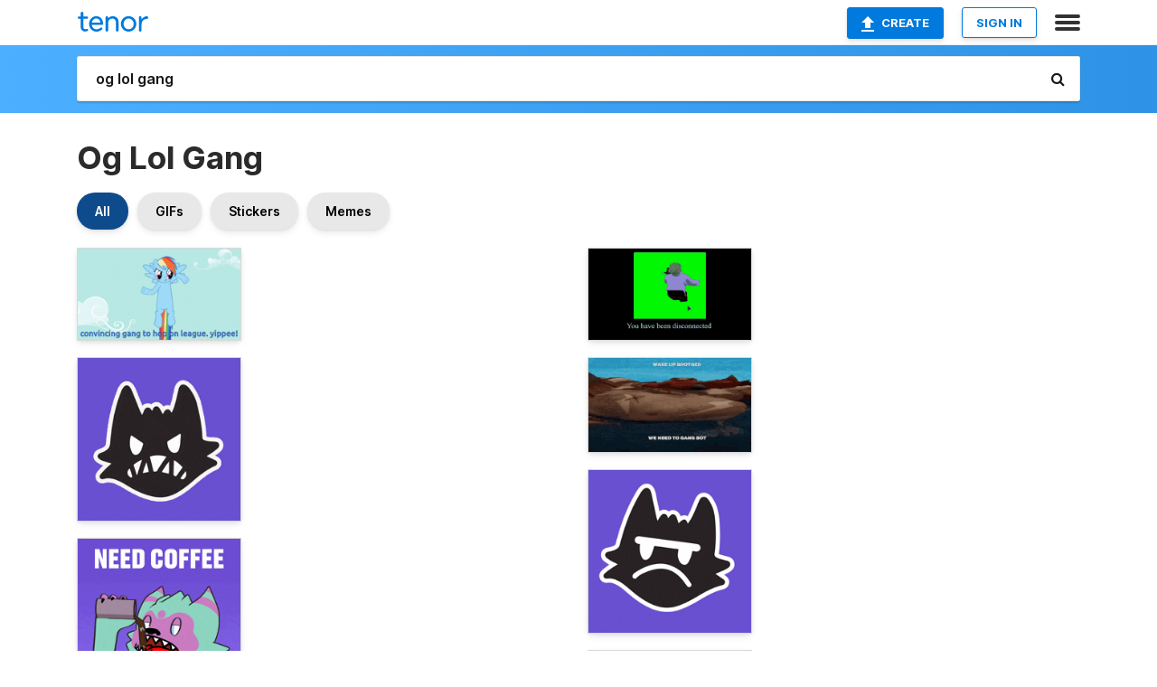

--- FILE ---
content_type: text/html; charset=utf-8
request_url: https://tenor.com/search/og-lol-gang-gifs
body_size: 48206
content:
<!DOCTYPE html>
<html lang="en" dir="ltr"><head><script id="data" type="text/x-cache" nonce="ZDVhYzBkNGUtNzQ2ZC00NzQ1LTk1YzYtNGM1MTUwYjU4MDIw">[base64]</script><title class="dynamic">Og Lol Gang GIFs | Tenor</title><link class="dynamic" rel="canonical" href="https://tenor.com/search/og-lol-gang-gifs"><meta class="dynamic" name="keywords" content="og,lol,gang,gifs,search,memes"><meta class="dynamic" name="description" content="With Tenor, maker of GIF Keyboard, add popular Og Lol Gang animated GIFs to your conversations. Share the best GIFs now &gt;&gt;&gt;"><meta class="dynamic" name="twitter:title" content="Og Lol Gang GIFs | Tenor"><meta class="dynamic" name="twitter:description" content="With Tenor, maker of GIF Keyboard, add popular Og Lol Gang animated GIFs to your conversations. Share the best GIFs now &gt;&gt;&gt;"><meta class="dynamic" name="twitter:site" content="@gifkeyboard"><meta class="dynamic" name="twitter:app:name:iphone" content="GIF Keyboard"><meta class="dynamic" name="twitter:app:name:ipad" content="GIF Keyboard"><meta class="dynamic" name="twitter:app:name:googleplay" content="GIF Keyboard"><meta class="dynamic" name="twitter:app:id:iphone" content="917932200"><meta class="dynamic" name="twitter:app:id:ipad" content="917932200"><meta class="dynamic" name="twitter:app:id:googleplay" content="com.riffsy.FBMGIFApp"><meta class="dynamic" property="al:ios:app_name" content="GIF Keyboard"><meta class="dynamic" property="al:ios:app_store_id" content="917932200"><meta class="dynamic" property="al:android:package" content="com.riffsy.FBMGIFApp"><meta class="dynamic" property="al:android:app_name" content="GIF Keyboard"><meta class="dynamic" property="fb:app_id" content="374882289330575"><meta class="dynamic" property="og:site_name" content="Tenor"><meta class="dynamic" property="og:title" content="Og Lol Gang GIFs | Tenor"><meta class="dynamic" name="robots" content="noindex"><meta class="dynamic" name="apple-itunes-app" content="app-id=917932200,app-argument=https://tenor.com/search/og-lol-gang-gifs"><meta class="dynamic" name="twitter:app:url:googleplay" content="riffsy://search/og%20lol%20gang"><meta class="dynamic" property="al:android:url" content="riffsy://search/og%20lol%20gang"><link class="dynamic" rel="alternate" href="android-app://com.riffsy.FBMGIFApp/riffsy/search/og%20lol%20gang"><meta name="twitter:image" content="https://media1.tenor.com/m/p5H9usduDDkAAAAC/mlp-my-little-pony.gif"><link rel="image_src" href="https://media1.tenor.com/m/p5H9usduDDkAAAAC/mlp-my-little-pony.gif"><meta class="dynamic" property="og:url" content="https://media1.tenor.com/m/p5H9usduDDkAAAAC/mlp-my-little-pony.gif"><meta class="dynamic" property="og:description" content="Click to view the GIF"><meta class="dynamic" property="og:type" content="website"><meta class="dynamic" property="og:image" content="https://media1.tenor.com/m/p5H9usduDDkAAAAC/mlp-my-little-pony.gif"><meta class="dynamic" property="og:image:type" content="image/gif"><meta class="dynamic" property="og:image:width" content="498"><meta class="dynamic" property="og:image:height" content="281"><meta class="dynamic" property="og:video" content="https://media.tenor.com/p5H9usduDDkAAAPo/mlp-my-little-pony.mp4"><meta class="dynamic" property="og:video:secure_url" content="https://media.tenor.com/p5H9usduDDkAAAPo/mlp-my-little-pony.mp4"><meta class="dynamic" property="og:video:type" content="video/mp4"><meta class="dynamic" property="og:video:width" content="498"><meta class="dynamic" property="og:video:height" content="282"><meta class="dynamic" property="og:video" content="https://media.tenor.com/p5H9usduDDkAAAPs/mlp-my-little-pony.webm"><meta class="dynamic" property="og:video:secure_url" content="https://media.tenor.com/p5H9usduDDkAAAPs/mlp-my-little-pony.webm"><meta class="dynamic" property="og:video:type" content="video/webm"><meta class="dynamic" property="og:video:width" content="498"><meta class="dynamic" property="og:video:height" content="281"><script class="dynamic" type="application/ld+json">{"@context":"http:\u002F\u002Fschema.org","@type":"Article","author":"abiotica","creator":"abiotica","headline":"Og Lol Gang GIFs | Tenor","name":"Og Lol Gang GIFs | Tenor","url":"https:\u002F\u002Ftenor.com\u002Fsearch\u002Fog-lol-gang-gifs","mainEntityOfPage":"https:\u002F\u002Ftenor.com\u002Fsearch\u002Fog-lol-gang-gifs","keywords":"og,lol,gang,gifs,search,memes","dateModified":"2025-05-06T04:32:13.137Z","datePublished":"2025-05-06T04:32:13.137Z","publisher":{"@context":"http:\u002F\u002Fschema.org","@type":"Organization","name":"Tenor","logo":{"@type":"ImageObject","url":"https:\u002F\u002Ftenor.com\u002Fassets\u002Fimg\u002Ftenor-app-icon.png"},"sameAs":["https:\u002F\u002Ftwitter.com\u002Fgifkeyboard","https:\u002F\u002Fwww.facebook.com\u002Ftenorapp\u002F","https:\u002F\u002Fwww.linkedin.com\u002Fcompany\u002Ftenorinc\u002F"]},"image":{"@context":"http:\u002F\u002Fschema.org","@type":"ImageObject","author":"abiotica","creator":"abiotica","name":"Og Lol Gang GIFs | Tenor","keywords":"og,lol,gang,gifs,search,memes","description":"With Tenor, maker of GIF Keyboard, add popular Og Lol Gang animated GIFs to your conversations. Share the best GIFs now \u003E\u003E\u003E","url":"https:\u002F\u002Ftenor.com\u002Fsearch\u002Fog-lol-gang-gifs","contentUrl":"https:\u002F\u002Fmedia1.tenor.com\u002Fm\u002Fp5H9usduDDkAAAAC\u002Fmlp-my-little-pony.gif","thumbnailUrl":"https:\u002F\u002Fmedia.tenor.com\u002Fp5H9usduDDkAAAAe\u002Fmlp-my-little-pony.png","width":498,"height":281,"dateCreated":"2025-05-06T04:32:13.137Z","uploadDate":"2025-05-06T04:32:13.137Z","representativeOfPage":true},"video":{"@context":"http:\u002F\u002Fschema.org","@type":"VideoObject","author":"abiotica","creator":"abiotica","name":"Og Lol Gang GIFs | Tenor","keywords":"og,lol,gang,gifs,search,memes","description":"With Tenor, maker of GIF Keyboard, add popular Og Lol Gang animated GIFs to your conversations. Share the best GIFs now \u003E\u003E\u003E","url":"https:\u002F\u002Ftenor.com\u002Fsearch\u002Fog-lol-gang-gifs","contentUrl":"https:\u002F\u002Fmedia.tenor.com\u002Fp5H9usduDDkAAAPo\u002Fmlp-my-little-pony.mp4","thumbnailUrl":"https:\u002F\u002Fmedia.tenor.com\u002Fp5H9usduDDkAAAAe\u002Fmlp-my-little-pony.png","width":498,"height":282,"dateCreated":"2025-05-06T04:32:13.137Z","uploadDate":"2025-05-06T04:32:13.137Z","duration":"PT0M8S"}}</script><link rel="preconnect" href="https://www.googletagmanager.com"><link rel="preconnect" href="https://www.google-analytics.com"><link rel="dns-prefetch" href="//media.tenor.com"><link rel="preconnect" href="https://media.tenor.com"><link rel="stylesheet" type="text/css" href="/assets/dist/main.min.css?release=r20260113-1-master-c4169"><meta charset="UTF-8"><meta name="viewport" content="width=device-width, initial-scale=1"><link rel="manifest" href="/assets/manifest.json"><link rel="shortcut icon" type="image/png" href="/assets/img/favicon/favicon-16x16.png"><link rel="apple-touch-icon" sizes="57x57" href="/assets/img/favicon/apple-touch-icon-57x57.png"><link rel="apple-touch-icon" sizes="60x60" href="/assets/img/favicon/apple-touch-icon-60x60.png"><link rel="apple-touch-icon" sizes="72x72" href="/assets/img/favicon/apple-touch-icon-72x72.png"><link rel="icon" type="image/png" href="/assets/img/favicon/favicon-16x16.png" sizes="16x16"><link rel="icon" type="image/png" href="/assets/img/favicon/favicon-32x32.png" sizes="32x32"><link rel="search" type="application/opensearchdescription+xml" href="/opensearch.xml" title="Tenor"><link rel="alternate" hreflang="x-default" href="https://tenor.com/search/og-lol-gang-gifs"><link rel="alternate" hreflang="af" href="https://tenor.com/af/search/og-lol-gang-gifs"><link rel="alternate" hreflang="am" href="https://tenor.com/am/search/og-lol-gang-gifs"><link rel="alternate" hreflang="az" href="https://tenor.com/az/search/og-lol-gang-gifs"><link rel="alternate" hreflang="be" href="https://tenor.com/be/search/og-lol-gang-gifs"><link rel="alternate" hreflang="bg" href="https://tenor.com/bg/search/og-lol-gang-gifs"><link rel="alternate" hreflang="bn" href="https://tenor.com/bn/search/og-lol-gang-gifs"><link rel="alternate" hreflang="bs" href="https://tenor.com/bs/search/og-lol-gang-gifs"><link rel="alternate" hreflang="ca" href="https://tenor.com/ca/search/og-lol-gang-gifs"><link rel="alternate" hreflang="cs" href="https://tenor.com/cs/search/og-lol-gang-gifs"><link rel="alternate" hreflang="da" href="https://tenor.com/da/search/og-lol-gang-gifs"><link rel="alternate" hreflang="de" href="https://tenor.com/de/search/og-lol-gang-gifs"><link rel="alternate" hreflang="de-AT" href="https://tenor.com/de-AT/search/og-lol-gang-gifs"><link rel="alternate" hreflang="de-CH" href="https://tenor.com/de-CH/search/og-lol-gang-gifs"><link rel="alternate" hreflang="el" href="https://tenor.com/el/search/og-lol-gang-gifs"><link rel="alternate" hreflang="en-AU" href="https://tenor.com/en-AU/search/og-lol-gang-gifs"><link rel="alternate" hreflang="en-CA" href="https://tenor.com/en-CA/search/og-lol-gang-gifs"><link rel="alternate" hreflang="en-GB" href="https://tenor.com/en-GB/search/og-lol-gang-gifs"><link rel="alternate" hreflang="en-IE" href="https://tenor.com/en-IE/search/og-lol-gang-gifs"><link rel="alternate" hreflang="en-IN" href="https://tenor.com/en-IN/search/og-lol-gang-gifs"><link rel="alternate" hreflang="en-NZ" href="https://tenor.com/en-NZ/search/og-lol-gang-gifs"><link rel="alternate" hreflang="en-SG" href="https://tenor.com/en-SG/search/og-lol-gang-gifs"><link rel="alternate" hreflang="en-ZA" href="https://tenor.com/en-ZA/search/og-lol-gang-gifs"><link rel="alternate" hreflang="es" href="https://tenor.com/es/search/og-lol-gang-gifs"><link rel="alternate" hreflang="es-419" href="https://tenor.com/es-419/search/og-lol-gang-gifs"><link rel="alternate" hreflang="es-AR" href="https://tenor.com/es-AR/search/og-lol-gang-gifs"><link rel="alternate" hreflang="es-BO" href="https://tenor.com/es-BO/search/og-lol-gang-gifs"><link rel="alternate" hreflang="es-CL" href="https://tenor.com/es-CL/search/og-lol-gang-gifs"><link rel="alternate" hreflang="es-CO" href="https://tenor.com/es-CO/search/og-lol-gang-gifs"><link rel="alternate" hreflang="es-CR" href="https://tenor.com/es-CR/search/og-lol-gang-gifs"><link rel="alternate" hreflang="es-DO" href="https://tenor.com/es-DO/search/og-lol-gang-gifs"><link rel="alternate" hreflang="es-EC" href="https://tenor.com/es-EC/search/og-lol-gang-gifs"><link rel="alternate" hreflang="es-GT" href="https://tenor.com/es-GT/search/og-lol-gang-gifs"><link rel="alternate" hreflang="es-HN" href="https://tenor.com/es-HN/search/og-lol-gang-gifs"><link rel="alternate" hreflang="es-MX" href="https://tenor.com/es-MX/search/og-lol-gang-gifs"><link rel="alternate" hreflang="es-NI" href="https://tenor.com/es-NI/search/og-lol-gang-gifs"><link rel="alternate" hreflang="es-PA" href="https://tenor.com/es-PA/search/og-lol-gang-gifs"><link rel="alternate" hreflang="es-PE" href="https://tenor.com/es-PE/search/og-lol-gang-gifs"><link rel="alternate" hreflang="es-PR" href="https://tenor.com/es-PR/search/og-lol-gang-gifs"><link rel="alternate" hreflang="es-PY" href="https://tenor.com/es-PY/search/og-lol-gang-gifs"><link rel="alternate" hreflang="es-SV" href="https://tenor.com/es-SV/search/og-lol-gang-gifs"><link rel="alternate" hreflang="es-US" href="https://tenor.com/es-US/search/og-lol-gang-gifs"><link rel="alternate" hreflang="es-UY" href="https://tenor.com/es-UY/search/og-lol-gang-gifs"><link rel="alternate" hreflang="es-VE" href="https://tenor.com/es-VE/search/og-lol-gang-gifs"><link rel="alternate" hreflang="et" href="https://tenor.com/et/search/og-lol-gang-gifs"><link rel="alternate" hreflang="eu" href="https://tenor.com/eu/search/og-lol-gang-gifs"><link rel="alternate" hreflang="fi" href="https://tenor.com/fi/search/og-lol-gang-gifs"><link rel="alternate" hreflang="fil" href="https://tenor.com/fil/search/og-lol-gang-gifs"><link rel="alternate" hreflang="fr" href="https://tenor.com/fr/search/og-lol-gang-gifs"><link rel="alternate" hreflang="fr-CA" href="https://tenor.com/fr-CA/search/og-lol-gang-gifs"><link rel="alternate" hreflang="fr-CH" href="https://tenor.com/fr-CH/search/og-lol-gang-gifs"><link rel="alternate" hreflang="gl" href="https://tenor.com/gl/search/og-lol-gang-gifs"><link rel="alternate" hreflang="gu" href="https://tenor.com/gu/search/og-lol-gang-gifs"><link rel="alternate" hreflang="hi" href="https://tenor.com/hi/search/og-lol-gang-gifs"><link rel="alternate" hreflang="hr" href="https://tenor.com/hr/search/og-lol-gang-gifs"><link rel="alternate" hreflang="hu" href="https://tenor.com/hu/search/og-lol-gang-gifs"><link rel="alternate" hreflang="hy" href="https://tenor.com/hy/search/og-lol-gang-gifs"><link rel="alternate" hreflang="id" href="https://tenor.com/id/search/og-lol-gang-gifs"><link rel="alternate" hreflang="is" href="https://tenor.com/is/search/og-lol-gang-gifs"><link rel="alternate" hreflang="it" href="https://tenor.com/it/search/og-lol-gang-gifs"><link rel="alternate" hreflang="ja" href="https://tenor.com/ja/search/og-lol-gang-gifs"><link rel="alternate" hreflang="ka" href="https://tenor.com/ka/search/og-lol-gang-gifs"><link rel="alternate" hreflang="kk" href="https://tenor.com/kk/search/og-lol-gang-gifs"><link rel="alternate" hreflang="km" href="https://tenor.com/km/search/og-lol-gang-gifs"><link rel="alternate" hreflang="kn" href="https://tenor.com/kn/search/og-lol-gang-gifs"><link rel="alternate" hreflang="ko" href="https://tenor.com/ko/search/og-lol-gang-gifs"><link rel="alternate" hreflang="ky" href="https://tenor.com/ky/search/og-lol-gang-gifs"><link rel="alternate" hreflang="lo" href="https://tenor.com/lo/search/og-lol-gang-gifs"><link rel="alternate" hreflang="lt" href="https://tenor.com/lt/search/og-lol-gang-gifs"><link rel="alternate" hreflang="lv" href="https://tenor.com/lv/search/og-lol-gang-gifs"><link rel="alternate" hreflang="mk" href="https://tenor.com/mk/search/og-lol-gang-gifs"><link rel="alternate" hreflang="ml" href="https://tenor.com/ml/search/og-lol-gang-gifs"><link rel="alternate" hreflang="mn" href="https://tenor.com/mn/search/og-lol-gang-gifs"><link rel="alternate" hreflang="mo" href="https://tenor.com/mo/search/og-lol-gang-gifs"><link rel="alternate" hreflang="mr" href="https://tenor.com/mr/search/og-lol-gang-gifs"><link rel="alternate" hreflang="ms" href="https://tenor.com/ms/search/og-lol-gang-gifs"><link rel="alternate" hreflang="my" href="https://tenor.com/my/search/og-lol-gang-gifs"><link rel="alternate" hreflang="ne" href="https://tenor.com/ne/search/og-lol-gang-gifs"><link rel="alternate" hreflang="nl" href="https://tenor.com/nl/search/og-lol-gang-gifs"><link rel="alternate" hreflang="no" href="https://tenor.com/no/search/og-lol-gang-gifs"><link rel="alternate" hreflang="pa" href="https://tenor.com/pa/search/og-lol-gang-gifs"><link rel="alternate" hreflang="pl" href="https://tenor.com/pl/search/og-lol-gang-gifs"><link rel="alternate" hreflang="pt" href="https://tenor.com/pt/search/og-lol-gang-gifs"><link rel="alternate" hreflang="pt-BR" href="https://tenor.com/pt-BR/search/og-lol-gang-gifs"><link rel="alternate" hreflang="pt-PT" href="https://tenor.com/pt-PT/search/og-lol-gang-gifs"><link rel="alternate" hreflang="ro" href="https://tenor.com/ro/search/og-lol-gang-gifs"><link rel="alternate" hreflang="ru" href="https://tenor.com/ru/search/og-lol-gang-gifs"><link rel="alternate" hreflang="si" href="https://tenor.com/si/search/og-lol-gang-gifs"><link rel="alternate" hreflang="sk" href="https://tenor.com/sk/search/og-lol-gang-gifs"><link rel="alternate" hreflang="sl" href="https://tenor.com/sl/search/og-lol-gang-gifs"><link rel="alternate" hreflang="sq" href="https://tenor.com/sq/search/og-lol-gang-gifs"><link rel="alternate" hreflang="sr" href="https://tenor.com/sr/search/og-lol-gang-gifs"><link rel="alternate" hreflang="sr-Latn" href="https://tenor.com/sr-Latn/search/og-lol-gang-gifs"><link rel="alternate" hreflang="sv" href="https://tenor.com/sv/search/og-lol-gang-gifs"><link rel="alternate" hreflang="sw" href="https://tenor.com/sw/search/og-lol-gang-gifs"><link rel="alternate" hreflang="ta" href="https://tenor.com/ta/search/og-lol-gang-gifs"><link rel="alternate" hreflang="te" href="https://tenor.com/te/search/og-lol-gang-gifs"><link rel="alternate" hreflang="th" href="https://tenor.com/th/search/og-lol-gang-gifs"><link rel="alternate" hreflang="tl" href="https://tenor.com/tl/search/og-lol-gang-gifs"><link rel="alternate" hreflang="tr" href="https://tenor.com/tr/search/og-lol-gang-gifs"><link rel="alternate" hreflang="uk" href="https://tenor.com/uk/search/og-lol-gang-gifs"><link rel="alternate" hreflang="uz" href="https://tenor.com/uz/search/og-lol-gang-gifs"><link rel="alternate" hreflang="vi" href="https://tenor.com/vi/search/og-lol-gang-gifs"><link rel="alternate" hreflang="zh-CN" href="https://tenor.com/zh-CN/search/og-lol-gang-gifs"><link rel="alternate" hreflang="zh-HK" href="https://tenor.com/zh-HK/search/og-lol-gang-gifs"><link rel="alternate" hreflang="zh-TW" href="https://tenor.com/zh-TW/search/og-lol-gang-gifs"><link rel="alternate" hreflang="zu" href="https://tenor.com/zu/search/og-lol-gang-gifs"></head><body><script async type="text/javascript" src="/assets/dist/main.min.js?release=r20260113-1-master-c4169" fetchpriority="high"></script><div id="root"><div class="BaseApp"><div class="Banner TOSBanner hidden"><div class="container"><span class="iconfont-remove" aria-hidden="true"></span>We&#039;ve updated our <span class="linkElements"><a href="/legal-terms" rel="noopener">Terms of Service</a> and <a href="https://policies.google.com/privacy?hl=en" rel="noopener">Privacy Policy</a></span>. By continuing you agree to Tenor&#039;s <span class="linkElements"><a href="/legal-terms" rel="noopener">Terms of Service</a> and <a href="https://policies.google.com/privacy?hl=en" rel="noopener">Privacy Policy</a></span>.</div></div><div class="Banner LanguageBanner hidden"><div class="container"><span class="iconfont-remove" aria-hidden="true"></span><div>Tenor.com has been translated based on your browser&#039;s language setting. If you want to change the language, click <span class="linkElements"><button>here</button></span>.</div></div></div><nav class="NavBar"><div class="container"><span itemscope itemtype="http://schema.org/Organization"><a class="navbar-brand" itemProp="url" href="/"><img src="/assets/img/tenor-logo.svg" width="80" height="22" alt="Tenor logo" itemprop="logo"></a></span><div class="nav-buttons"><div class="account-buttons"><a class="button upload-button" href="/gif-maker?utm_source=nav-bar&amp;utm_medium=internal&amp;utm_campaign=gif-maker-entrypoints"><img src="/assets/icons/upload-icon.svg" width="14" height="17" alt="Upload icon">Create</a><button class="white-button">SIGN IN</button></div><span class=" ToggleMenu"><span class="menu-button navicon-button x ToggleMenu-button"><div class="navicon"></div></span><div class="animated NavMenu"><div class="section"><div class="header">Products</div><ul><li><a href="https://apps.apple.com/app/apple-store/id917932200?pt=39040802&amp;ct=NavGifKeyboard&amp;mt=8" rel="noopener">GIF Keyboard</a></li><li><a href="https://play.google.com/store/apps/details?id=com.riffsy.FBMGIFApp" rel="noopener">Android</a></li><li><a href="/contentpartners">Content Partners</a></li></ul></div><div class="section"><div class="header">Explore</div><ul><li><button>Language</button></li><li><a href="/reactions">Reaction GIFs</a></li><li><a href="/explore">Explore GIFs</a></li></ul></div><div class="section"><div class="header">Company</div><ul><li><a href="/press">Press</a></li><li><a href="https://blog.tenor.com/" rel="noopener">Blog</a></li><li><a href="https://support.google.com/tenor" rel="noopener">FAQ</a></li><li><a href="/legal-terms">Terms and Privacy</a></li><li><a href="/assets/dist/licenses.txt" rel="noopener">Website Licenses</a></li><li><a href="https://support.google.com/tenor/gethelp?hl=en" rel="noopener">Contact Us</a></li></ul></div><div class="section"><div class="header">API</div><ul><li><a href="/gifapi" rel="noopener">Tenor GIF API</a></li><li><a href="https://developers.google.com/tenor/guides/endpoints" rel="noopener">GIF API Documentation</a></li><li><a href="/gifapi/unity-ar-gif-sdk" rel="noopener">Unity AR SDK</a></li></ul></div></div></span></div></div></nav><div class="TopBarComponent TopSearchBar"><div class="TopBar"><div class="container"><a class="navbar-brand" itemProp="url" href="/"><img src="/assets/img/tenor-logo-white.svg" width="80" height="22" alt="Tenor logo" itemprop="logo"></a><div class="search-bar-wrapper"><form class="SearchBar"><input name="q" value="og lol gang" placeholder="Search for GIFs and Stickers" autocomplete="off"><span class="iconfont-search" aria-hidden="true"></span></form></div></div></div></div><div class="SearchPage container page"><!--!--><div class="gallery-container" itemscope itemtype="http://schema.org/ImageGallery"><meta itemprop="url" content="https://tenor.com/search/og-lol-gang-gifs"><meta itemprop="mainEntityOfPage" content="https://tenor.com/search/og-lol-gang-gifs"><meta itemprop="keywords" content="og,lol,gang,gifs,search,memes"><meta itemprop="headline" content="Og Lol Gang GIFs | Tenor"><meta itemprop="name" content="Og Lol Gang GIFs | Tenor"><h1>Og Lol Gang</h1><div class="search"><div class="UniversalSearchFormatToggle"><a class="UniversalSearchFormatToggleButton selected" href="/search/og-lol-gang-gifs">All</a><a class="UniversalSearchFormatToggleButton" href="/search/og-lol-gang-gifs?format=gifs">GIFs</a><a class="UniversalSearchFormatToggleButton" href="/search/og-lol-gang-gifs?format=stickers">Stickers</a><a class="UniversalSearchFormatToggleButton" href="/search/og-lol-gang-gifs?format=memes">Memes</a></div><div class="UniversalGifList" style="height:4374.054968287526px;"><div class="column"><figure class="UniversalGifListItem clickable" data-index="0" data-width="220" data-height="124" style="top:0px;"><a href="/view/mlp-my-little-pony-league-league-of-legends-hop-on-gif-12074711054608632889"><div class="Gif"><picture><source type="video/mp4" srcset="https://media.tenor.com/p5H9usduDDkAAAP1/mlp-my-little-pony.mp4 320w"><source media="(max-width:840px)" type="image/webp" srcset="https://media.tenor.com/p5H9usduDDkAAAA1/mlp-my-little-pony.webp 200w"><img src="https://media.tenor.com/p5H9usduDDkAAAAM/mlp-my-little-pony.gif" width="180" height="101.45454545454547" alt="a cartoon of ponies with the words convincing gang to hop on league yippie" loading="lazy"></picture></div><div class="overlay"></div></a><div class="actions"><span class="GifFavButton FavButton" aria-hidden="true"></span></div><figcaption class="tags"><ul><li><a href="/search/mlp-gifs">#mlp</a></li><li><a href="/search/my-little-pony-gifs">#my-little-pony</a></li><li><a href="/search/league-gifs">#league</a></li></ul></figcaption><!--!--></figure><figure class="UniversalGifListItem clickable" data-index="2" data-width="220" data-height="220" style="top:121.45454545454547px;"><a href="/view/fang-gang-fangy-fangster-gm-gn-gif-8517025923631800294"><div class="Gif"><picture><source type="video/mp4" srcset="https://media.tenor.com/djKN89Dd3-YAAAP1/fang-gang-fangy.mp4 320w"><source media="(max-width:840px)" type="image/webp" srcset="https://media.tenor.com/djKN89Dd3-YAAAA1/fang-gang-fangy.webp 200w"><img src="https://media.tenor.com/djKN89Dd3-YAAAAM/fang-gang-fangy.gif" width="180" height="180" alt="a black and white sticker of a monster with a purple background" loading="lazy"></picture></div><div class="overlay"></div></a><div class="actions"><span class="GifFavButton FavButton" aria-hidden="true"></span></div><figcaption class="tags"><ul><li><a href="/search/fang-gang-gifs">#fang-gang</a></li><li><a href="/search/fangy-gifs">#fangy</a></li><li><a href="/search/fangster-gifs">#fangster</a></li><li><a href="/search/gm-gifs">#gm</a></li></ul></figcaption><!--!--></figure><figure class="UniversalGifListItem clickable" data-index="5" data-width="220" data-height="220" style="top:321.4545454545455px;"><a href="/view/fang-gang-fangster-reaction-lol-meme-gif-7689986551177995079"><div class="Gif"><picture><source media="(max-width:840px)" type="image/webp" srcset="https://media.tenor.com/arhSBmZ-40cAAAA1/fang-gang-fangster.webp 200w"><img src="https://media.tenor.com/arhSBmZ-40cAAAAM/fang-gang-fangster.gif" width="180" height="180" alt="a cartoon drawing of a monster drinking coffee with the words need coffee above it" loading="lazy"></picture></div><div class="overlay"></div></a><div class="actions"><span class="GifFavButton FavButton" aria-hidden="true"></span></div><figcaption class="tags"><ul><li><a href="/search/fang-gang-gifs">#fang-gang</a></li><li><a href="/search/fangster-gifs">#fangster</a></li><li><a href="/search/reaction-gifs">#reaction</a></li><li><a href="/search/lol-gifs">#lol</a></li></ul></figcaption><!--!--></figure><figure class="UniversalGifListItem clickable" data-index="7" data-width="220" data-height="123" style="top:521.4545454545455px;"><a href="/view/throw-up-the-x-represent-icy-gang-gang-lil-baby-gif-15366038"><div class="Gif"><picture><source type="video/mp4" srcset="https://media.tenor.com/4KOfRFZmgPEAAAP1/throw-up-the-x-represent.mp4 288w"><source media="(max-width:840px)" type="image/webp" srcset="https://media.tenor.com/4KOfRFZmgPEAAAA1/throw-up-the-x-represent.webp 200w"><img src="https://media.tenor.com/4KOfRFZmgPEAAAAM/throw-up-the-x-represent.gif" width="180" height="100.63636363636364" alt="a man wearing a leather jacket and a silver watch on his wrist" loading="lazy"></picture></div><div class="overlay"></div></a><div class="actions"><span class="GifFavButton FavButton" aria-hidden="true"></span></div><figcaption class="tags"><ul><li><a href="/search/throw-up-the-x-gifs">#Throw-Up-The-X</a></li><li><a href="/search/represent-gifs">#Represent</a></li><li><a href="/search/icy-gifs">#Icy</a></li></ul></figcaption><!--!--></figure><figure class="UniversalGifListItem clickable" data-index="8" data-width="220" data-height="143" style="top:642.0909090909091px;"><a href="/view/nft-meme-nft-monkey-nft-crypto-nfts-gif-25001034"><div class="Gif"><picture><source media="(max-width:840px)" type="video/mp4" srcset="https://media.tenor.com/Pl22ujxNumsAAAP1/nft-meme-nft-monkey.mp4 186w"><source media="(max-width:840px)" type="image/webp" srcset="https://media.tenor.com/Pl22ujxNumsAAAA1/nft-meme-nft-monkey.webp 200w"><img src="https://media.tenor.com/Pl22ujxNumsAAAAM/nft-meme-nft-monkey.gif" width="180" height="117.00000000000001" alt="a group of people wearing monkey masks are celebrating a birthday party with a bayc gang ." loading="lazy"></picture></div><div class="overlay"></div></a><div class="actions"><span class="GifFavButton FavButton" aria-hidden="true"></span></div><figcaption class="tags"><ul><li><a href="/search/nft-meme-gifs">#Nft-Meme</a></li><li><a href="/search/nft-monkey-gifs">#Nft-Monkey</a></li><li><a href="/search/nft-gifs">#nft</a></li><li><a href="/search/crypto-gifs">#crypto</a></li></ul></figcaption><!--!--></figure><figure class="UniversalGifListItem clickable" data-index="9" data-width="220" data-height="91" style="top:779.0909090909091px;"><a href="/view/look-down-on-you-silco-arcane-smug-evil-gif-23705116"><div class="Gif"><picture><source media="(max-width:840px)" type="image/webp" srcset="https://media.tenor.com/215IFUpOphcAAAA1/look-down-on-you-silco.webp 200w"><img src="https://media.tenor.com/215IFUpOphcAAAAM/look-down-on-you-silco.gif" width="180" height="74.45454545454545" alt="a poster for arcane with a man in a red jacket" loading="lazy"></picture></div><div class="overlay"></div></a><div class="actions"><span class="GifFavButton FavButton" aria-hidden="true"></span></div><figcaption class="tags"><ul><li><a href="/search/look-down-on-you-gifs">#Look-Down-On-You</a></li><li><a href="/search/silco-gifs">#Silco</a></li><li><a href="/search/arcane-gifs">#Arcane</a></li></ul></figcaption><!--!--></figure><figure class="UniversalGifListItem clickable" data-index="11" data-width="220" data-height="220" style="top:873.5454545454546px;"><a href="/view/fang-gang-fangy-fangster-gm-gn-gif-13675295542911548203"><div class="Gif"><picture><source type="video/mp4" srcset="https://media.tenor.com/vcho12m5uysAAAP1/fang-gang-fangy.mp4 320w"><source media="(max-width:840px)" type="image/webp" srcset="https://media.tenor.com/vcho12m5uysAAAA1/fang-gang-fangy.webp 200w"><img src="https://media.tenor.com/vcho12m5uysAAAAM/fang-gang-fangy.gif" width="180" height="180" alt="a black and white drawing of a monster with big teeth on a purple background" loading="lazy"></picture></div><div class="overlay"></div></a><div class="actions"><span class="GifFavButton FavButton" aria-hidden="true"></span></div><figcaption class="tags"><ul><li><a href="/search/fang-gang-gifs">#fang-gang</a></li><li><a href="/search/fangy-gifs">#fangy</a></li><li><a href="/search/fangster-gifs">#fangster</a></li><li><a href="/search/gm-gifs">#gm</a></li></ul></figcaption><!--!--></figure><figure class="UniversalGifListItem clickable" data-index="13" data-width="220" data-height="389" style="top:1073.5454545454545px;"><a href="/view/roro-gang-gang-puceau-locklear-puceau-gang-kiki-de-lol-gif-16158115"><div class="Gif"><picture><source media="(max-width:840px)" type="video/mp4" srcset="https://media.tenor.com/i6qnbPs0KCsAAAP1/roro-gang-gang.mp4 106w"><source media="(max-width:840px)" type="image/webp" srcset="https://media.tenor.com/i6qnbPs0KCsAAAA1/roro-gang-gang.webp 114w"><img src="https://media.tenor.com/i6qnbPs0KCsAAAAM/roro-gang-gang.gif" width="180" height="318.2727272727273" alt="a young man is standing in front of a sign that says &quot; es le bac &quot;" loading="lazy"></picture></div><div class="overlay"></div></a><div class="actions"><span class="GifFavButton FavButton" aria-hidden="true"></span></div><figcaption class="tags"><ul><li><a href="/search/roro-gifs">#roro</a></li><li><a href="/search/gang-gang-gifs">#Gang-Gang</a></li><li><a href="/search/puceau-gifs">#puceau</a></li></ul></figcaption><!--!--></figure><figure class="UniversalGifListItem clickable" data-index="16" data-width="516" data-height="715" style="top:1411.8181818181818px;"><a href="/gif-maker?utm_source=search-page&amp;utm_medium=internal&amp;utm_campaign=gif-maker-entrypoints"><div class="Gif Card" style="font-size:12.47093023255814px;height:249.4186046511628px;"><div class="header"><p>Click here</p><p>to upload to Tenor</p></div><picture><source type="video/mp4" srcset="/assets/img/gif-maker-entrypoints/search-entrypoint-optimized.mp4 516w"><source type="image/webp" srcset="/assets/img/gif-maker-entrypoints/search-entrypoint-optimized.webp 516w"><img src="/assets/img/gif-maker-entrypoints/search-entrypoint-optimized.gif" width="180" height="146.51162790697674" loading="lazy"></picture><div class="footer"><p>Upload your own GIFs</p></div></div><div class="overlay"></div></a><figcaption class="tags"><ul></ul></figcaption><!--!--></figure><figure class="UniversalGifListItem clickable" data-index="19" data-width="220" data-height="124" style="top:1681.2367864693447px;"><a href="/view/dang-gang-gif-25947672"><div class="Gif"><picture><source media="(max-width:840px)" type="image/webp" srcset="https://media.tenor.com/EdRjTKGJEPgAAAA1/dang-gang.webp 200w"><img src="https://media.tenor.com/EdRjTKGJEPgAAAAM/dang-gang.gif" width="180" height="101.45454545454547" alt="a cartoon character with a blue face and a red scarf is standing next to a red box with flipaclip written on the right" loading="lazy"></picture></div><div class="overlay"></div></a><div class="actions"><span class="GifFavButton FavButton" aria-hidden="true"></span></div><figcaption class="tags"><ul><li><a href="/search/dang-gang-gifs">#Dang-Gang</a></li></ul></figcaption><!--!--></figure><figure class="UniversalGifListItem clickable" data-index="20" data-width="220" data-height="220" style="top:1802.6913319238902px;"><a href="/view/fang-gang-fangster-reaction-lol-meme-gif-3592410574112684646"><div class="Gif"><picture><source type="video/mp4" srcset="https://media.tenor.com/MdrOYj1X-mYAAAP1/fang-gang-fangster.mp4 320w"><source media="(max-width:840px)" type="image/webp" srcset="https://media.tenor.com/MdrOYj1X-mYAAAA1/fang-gang-fangster.webp 200w"><img src="https://media.tenor.com/MdrOYj1X-mYAAAAM/fang-gang-fangster.gif" width="180" height="180" alt="a cartoon drawing of a fox with the word woo00000 on the bottom right" loading="lazy"></picture></div><div class="overlay"></div></a><div class="actions"><span class="GifFavButton FavButton" aria-hidden="true"></span></div><figcaption class="tags"><ul><li><a href="/search/fang-gang-gifs">#fang-gang</a></li><li><a href="/search/fangster-gifs">#fangster</a></li><li><a href="/search/reaction-gifs">#reaction</a></li><li><a href="/search/lol-gifs">#lol</a></li></ul></figcaption><!--!--></figure><figure class="UniversalGifListItem clickable" data-index="22" data-width="220" data-height="120" style="top:2002.6913319238902px;"><a href="/view/sehri-gang-sehri-sehri-time-sehri-gang-yehhh-ramadan-gif-25464296"><div class="Gif"><picture><source media="(max-width:840px)" type="video/mp4" srcset="https://media.tenor.com/qeePVZw-kUEAAAP1/sehri-gang-sehri.mp4 186w"><source media="(max-width:840px)" type="image/webp" srcset="https://media.tenor.com/qeePVZw-kUEAAAA1/sehri-gang-sehri.webp 200w"><img src="https://media.tenor.com/qeePVZw-kUEAAAAM/sehri-gang-sehri.gif" width="180" height="98.18181818181819" alt="a group of cartoon characters are dancing with the words &quot; sehri gang yehhh &quot; on the bottom" loading="lazy"></picture></div><div class="overlay"></div></a><div class="actions"><span class="GifFavButton FavButton" aria-hidden="true"></span></div><figcaption class="tags"><ul><li><a href="/search/sehri-gang-gifs">#Sehri-Gang</a></li><li><a href="/search/sehri-gifs">#sehri</a></li><li><a href="/search/sehri-time-gifs">#Sehri-Time</a></li></ul></figcaption><!--!--></figure><figure class="UniversalGifListItem clickable" data-index="23" data-width="220" data-height="220" style="top:2120.873150105708px;"><a href="/view/fang-gang-fangy-fangster-gm-gn-gif-7067399683052454848"><div class="Gif"><picture><source type="video/mp4" srcset="https://media.tenor.com/YhRykSoMw8AAAAP1/fang-gang-fangy.mp4 320w"><source media="(max-width:840px)" type="image/webp" srcset="https://media.tenor.com/YhRykSoMw8AAAAA1/fang-gang-fangy.webp 200w"><img src="https://media.tenor.com/YhRykSoMw8AAAAAM/fang-gang-fangy.gif" width="180" height="180" alt="a black and white drawing of a cat with its eyes closed" loading="lazy"></picture></div><div class="overlay"></div></a><div class="actions"><span class="GifFavButton FavButton" aria-hidden="true"></span></div><figcaption class="tags"><ul><li><a href="/search/fang-gang-gifs">#fang-gang</a></li><li><a href="/search/fangy-gifs">#fangy</a></li><li><a href="/search/fangster-gifs">#fangster</a></li><li><a href="/search/gm-gifs">#gm</a></li></ul></figcaption><!--!--></figure><figure class="UniversalGifListItem clickable" data-index="26" data-width="220" data-height="220" style="top:2320.873150105708px;"><a href="/view/fang-gang-fangy-fangster-gm-gn-gif-6283041071582181498"><div class="Gif"><picture><source type="video/mp4" srcset="https://media.tenor.com/VzHYkMzYeHoAAAP1/fang-gang-fangy.mp4 320w"><source media="(max-width:840px)" type="image/webp" srcset="https://media.tenor.com/VzHYkMzYeHoAAAA1/fang-gang-fangy.webp 200w"><img src="https://media.tenor.com/VzHYkMzYeHoAAAAM/fang-gang-fangy.gif" width="180" height="180" alt="a sticker of a black cat with white crosses on its eyes on a purple background" loading="lazy"></picture></div><div class="overlay"></div></a><div class="actions"><span class="GifFavButton FavButton" aria-hidden="true"></span></div><figcaption class="tags"><ul><li><a href="/search/fang-gang-gifs">#fang-gang</a></li><li><a href="/search/fangy-gifs">#fangy</a></li><li><a href="/search/fangster-gifs">#fangster</a></li><li><a href="/search/gm-gifs">#gm</a></li></ul></figcaption><!--!--></figure><figure class="UniversalGifListItem clickable" data-index="28" data-width="220" data-height="275" style="top:2520.873150105708px;"><a href="/view/buddynation-teamcarnell-dance-good-people-gif-19529333"><div class="Gif"><picture><source media="(max-width:840px)" type="video/mp4" srcset="https://media.tenor.com/PJtxK4B5G9sAAAP1/buddynation-teamcarnell.mp4 186w"><source media="(max-width:840px)" type="image/webp" srcset="https://media.tenor.com/PJtxK4B5G9sAAAA1/buddynation-teamcarnell.webp 160w"><img src="https://media.tenor.com/PJtxK4B5G9sAAAAM/buddynation-teamcarnell.gif" width="180" height="225" alt="a man is dancing in front of an elderly woman who is sitting on a couch with a heart on her face" loading="lazy"></picture></div><div class="overlay"></div></a><div class="actions"><span class="GifFavButton FavButton" aria-hidden="true"></span></div><figcaption class="tags"><ul><li><a href="/search/buddynation-gifs">#buddynation</a></li><li><a href="/search/teamcarnell-gifs">#teamcarnell</a></li><li><a href="/search/dance-gifs">#dance</a></li></ul></figcaption><!--!--></figure><figure class="UniversalGifListItem clickable" data-index="31" data-width="220" data-height="81" style="top:2765.873150105708px;"><a href="/view/freezy-trap-freezytrap-wildwux-sound-gif-20286936"><div class="Gif"><picture><source media="(max-width:840px)" type="image/webp" srcset="https://media.tenor.com/NWj77HCgbZIAAAA1/freezy-trap.webp 200w"><img src="https://media.tenor.com/NWj77HCgbZIAAAAM/freezy-trap.gif" width="180" height="66.27272727272728" alt="a black background with the words wildwux ubernimmt written in green" loading="lazy"></picture></div><div class="overlay"></div></a><div class="actions"><span class="GifFavButton FavButton" aria-hidden="true"></span></div><figcaption class="tags"><ul><li><a href="/search/freezy-gifs">#freezy</a></li><li><a href="/search/trap-gifs">#trap</a></li><li><a href="/search/freezytrap-gifs">#freezytrap</a></li><li><a href="/search/wildwux-gifs">#wildwux</a></li></ul></figcaption><!--!--></figure><figure class="UniversalGifListItem clickable" data-index="32" data-width="220" data-height="124" style="top:2852.1458773784357px;"><a href="/view/tepopotla-gang-gif-24890023"><div class="Gif"><picture><source media="(max-width:840px)" type="video/mp4" srcset="https://media.tenor.com/_ILtiGWrvU4AAAP1/tepopotla-gang.mp4 166w"><source media="(max-width:840px)" type="image/webp" srcset="https://media.tenor.com/_ILtiGWrvU4AAAA1/tepopotla-gang.webp 200w"><img src="https://media.tenor.com/_ILtiGWrvU4AAAAM/tepopotla-gang.gif" width="180" height="101.45454545454547" alt="a cartoon drawing of a group of young men with the hashtag #tempopata gang" loading="lazy"></picture></div><div class="overlay"></div></a><div class="actions"><span class="GifFavButton FavButton" aria-hidden="true"></span></div><figcaption class="tags"><ul><li><a href="/search/tepopotla-gifs">#Tepopotla</a></li><li><a href="/search/gang-gifs">#gang</a></li></ul></figcaption><!--!--></figure><figure class="UniversalGifListItem clickable" data-index="34" data-width="165" data-height="182" style="top:2973.600422832981px;"><a href="/view/gang-gangs-muds-mudra-ada-gif-8856485080337587389"><div class="Gif"><picture><source type="video/mp4" srcset="https://media.tenor.com/euiOQcQRnL0AAAP1/gang-gangs.mp4 246w"><source type="image/webp" srcset="https://media.tenor.com/euiOQcQRnL0AAAA1/gang-gangs.webp 184w"><img src="https://media.tenor.com/euiOQcQRnL0AAAAM/gang-gangs.gif" width="180" height="198.54545454545453" alt="a group of men wearing top hats and suspenders are standing in front of a hardware store" loading="lazy"></picture></div><div class="overlay"></div></a><div class="actions"><span class="GifFavButton FavButton" aria-hidden="true"></span></div><figcaption class="tags"><ul><li><a href="/search/gang-gifs">#gang</a></li><li><a href="/search/gangs-gifs">#gangs</a></li><li><a href="/search/muds-gifs">#muds</a></li><li><a href="/search/mudra-gifs">#mudra</a></li></ul></figcaption><!--!--></figure><figure class="UniversalGifListItem clickable" data-index="36" data-width="220" data-height="97" style="top:3192.1458773784357px;"><a href="/view/arkansas-razorback-razorbacks-diamond-gang-diamong-gang-xx-gif-13666189"><div class="Gif"><picture><source media="(max-width:840px)" type="image/webp" srcset="https://media.tenor.com/3pMkb1CycgUAAAA1/arkansas-razorback.webp 200w"><img src="https://media.tenor.com/3pMkb1CycgUAAAAM/arkansas-razorback.gif" width="180" height="79.36363636363637" alt="a diamond gang logo with a picture of a boar on it" loading="lazy"></picture></div><div class="overlay"></div></a><div class="actions"><span class="GifFavButton FavButton" aria-hidden="true"></span></div><figcaption class="tags"><ul><li><a href="/search/arkansas-gifs">#arkansas</a></li><li><a href="/search/razorback-gifs">#razorback</a></li><li><a href="/search/razorbacks-gifs">#razorbacks</a></li></ul></figcaption><!--!--></figure><figure class="UniversalGifListItem clickable" data-index="38" data-width="220" data-height="165" style="top:3291.509513742072px;"><a href="/view/gang-gif-26245604"><div class="Gif"><picture><source media="(max-width:840px)" type="video/mp4" srcset="https://media.tenor.com/f2iVQLkCXiYAAAP1/gang.mp4 166w"><source media="(max-width:840px)" type="image/webp" srcset="https://media.tenor.com/f2iVQLkCXiYAAAA1/gang.webp 200w"><img src="https://media.tenor.com/f2iVQLkCXiYAAAAM/gang.gif" width="180" height="135" alt="a black and white image of the letter b on a dark background" loading="lazy"></picture></div><div class="overlay"></div></a><div class="actions"><span class="GifFavButton FavButton" aria-hidden="true"></span></div><figcaption class="tags"><ul><li><a href="/search/gang-gifs">#gang</a></li></ul></figcaption><!--!--></figure><figure class="UniversalGifListItem clickable" data-index="40" data-width="220" data-height="220" style="top:3446.509513742072px;"><a href="/view/laggy-gang-gif-23659927"><div class="Gif"><picture><source media="(max-width:840px)" type="image/webp" srcset="https://media.tenor.com/prwJ6VJ9wBgAAAA1/laggy-gang.webp 200w"><img src="https://media.tenor.com/prwJ6VJ9wBgAAAAM/laggy-gang.gif" width="180" height="180" alt="a colorful logo for a gaming team with a dragon and the word gang" loading="lazy"></picture></div><div class="overlay"></div></a><div class="actions"><span class="GifFavButton FavButton" aria-hidden="true"></span></div><figcaption class="tags"><ul><li><a href="/search/laggy-gang-gifs">#Laggy-Gang</a></li></ul></figcaption><!--!--></figure><figure class="UniversalGifListItem clickable" data-index="42" data-width="220" data-height="153" style="top:3646.509513742072px;"><a href="/view/e-chill-server-discord-hi-hello-gif-20497532"><div class="Gif"><picture><source media="(max-width:840px)" type="video/mp4" srcset="https://media.tenor.com/cArA9j5SC18AAAP1/e-chill-server.mp4 166w"><source media="(max-width:840px)" type="image/webp" srcset="https://media.tenor.com/cArA9j5SC18AAAA1/e-chill-server.webp 200w"><img src="https://media.tenor.com/cArA9j5SC18AAAAM/e-chill-server.gif" width="180" height="125.18181818181819" alt="a man in a top hat is standing on a board with the word cechill written below him" loading="lazy"></picture></div><div class="overlay"></div></a><div class="actions"><span class="GifFavButton FavButton" aria-hidden="true"></span></div><figcaption class="tags"><ul><li><a href="/search/e-chill-gifs">#E-Chill</a></li><li><a href="/search/server-gifs">#server</a></li><li><a href="/search/discord-gifs">#discord</a></li><li><a href="/search/hi-gifs">#hi</a></li></ul></figcaption><!--!--></figure><figure class="UniversalGifListItem clickable" data-index="44" data-width="220" data-height="168" style="top:3791.69133192389px;"><a href="/view/oshaz-lk-gang-oshazyahanhai-gif-21720308"><div class="Gif"><picture><source type="video/mp4" srcset="https://media.tenor.com/V6cYYTDlOYYAAAP1/oshaz-lk-gang.mp4 320w"><source media="(max-width:840px)" type="image/webp" srcset="https://media.tenor.com/V6cYYTDlOYYAAAA1/oshaz-lk-gang.webp 200w"><img src="https://media.tenor.com/V6cYYTDlOYYAAAAM/oshaz-lk-gang.gif" width="180" height="137.45454545454547" alt="a black and white photo of a kitten standing on a couch with the caption oshaz yahan hai" loading="lazy"></picture></div><div class="overlay"></div></a><div class="actions"><span class="GifFavButton FavButton" aria-hidden="true"></span></div><figcaption class="tags"><ul><li><a href="/search/oshaz-gifs">#oshaz</a></li><li><a href="/search/lk-gang-gifs">#LK-Gang</a></li><li><a href="/search/oshazyahanhai-gifs">#oshazyahanhai</a></li></ul></figcaption><!--!--></figure><figure class="UniversalGifListItem clickable" data-index="46" data-width="220" data-height="220" style="top:3949.1458773784357px;"><a href="/view/league-of-legends-bladee-drain-gang-league-dg-gif-23945647"><div class="Gif"><picture><source type="video/mp4" srcset="https://media.tenor.com/PhNJt_qUxGYAAAP1/league-of-legends-bladee.mp4 232w"><source media="(max-width:840px)" type="image/webp" srcset="https://media.tenor.com/PhNJt_qUxGYAAAA1/league-of-legends-bladee.webp 200w"><img src="https://media.tenor.com/PhNJt_qUxGYAAAAM/league-of-legends-bladee.gif" width="180" height="180" alt="a close up of a man &#039;s face with the words &quot; league &quot; written on it" loading="lazy"></picture></div><div class="overlay"></div></a><div class="actions"><span class="GifFavButton FavButton" aria-hidden="true"></span></div><figcaption class="tags"><ul><li><a href="/search/league-of-legends-gifs">#League-Of-Legends</a></li><li><a href="/search/bladee-gifs">#bladee</a></li></ul></figcaption><!--!--></figure><figure class="UniversalGifListItem clickable" data-index="48" data-width="220" data-height="102" style="top:4149.145877378436px;"><a href="/view/gooniez-gang-gif-26329311"><div class="Gif"><picture><source media="(max-width:840px)" type="video/mp4" srcset="https://media.tenor.com/DiBv4GOsfx8AAAP1/gooniez-gang.mp4 208w"><source media="(max-width:840px)" type="image/webp" srcset="https://media.tenor.com/DiBv4GOsfx8AAAA1/gooniez-gang.webp 200w"><img src="https://media.tenor.com/DiBv4GOsfx8AAAAM/gooniez-gang.gif" width="180" height="83.45454545454545" alt="a person in a grocery store with a sign that says lower prices" loading="lazy"></picture></div><div class="overlay"></div></a><div class="actions"><span class="GifFavButton FavButton" aria-hidden="true"></span></div><figcaption class="tags"><ul><li><a href="/search/gooniez-gang-gifs">#Gooniez-Gang</a></li></ul></figcaption><!--!--></figure></div><div class="column"><figure class="UniversalGifListItem clickable" data-index="1" data-width="220" data-height="124" style="top:0px;"><a href="/view/gang-dos-roxos-gang-dos-roxos-rickroll-gif-18342954"><div class="Gif"><picture><source media="(max-width:840px)" type="image/webp" srcset="https://media.tenor.com/gSrise9YRK4AAAA1/gang-dos-roxos-gang.webp 200w"><img src="https://media.tenor.com/gSrise9YRK4AAAAM/gang-dos-roxos-gang.gif" width="180" height="101.45454545454547" alt="a green screen with a purple object and a spider on it ." loading="lazy"></picture></div><div class="overlay"></div></a><div class="actions"><span class="GifFavButton FavButton" aria-hidden="true"></span></div><figcaption class="tags"><ul><li><a href="/search/gang-dos-roxos-gifs">#Gang-Dos-Roxos</a></li><li><a href="/search/gang-gifs">#gang</a></li><li><a href="/search/dos-gifs">#dos</a></li><li><a href="/search/roxos-gifs">#roxos</a></li></ul></figcaption><!--!--></figure><figure class="UniversalGifListItem clickable" data-index="3" data-width="220" data-height="127" style="top:121.45454545454547px;"><a href="/view/gragas-league-of-legends-gang-gif-23394542"><div class="Gif"><picture><source media="(max-width:840px)" type="video/mp4" srcset="https://media.tenor.com/T6g5Csj72E4AAAP1/gragas-league-of-legends.mp4 166w"><source media="(max-width:840px)" type="image/webp" srcset="https://media.tenor.com/T6g5Csj72E4AAAA1/gragas-league-of-legends.webp 200w"><img src="https://media.tenor.com/T6g5Csj72E4AAAAM/gragas-league-of-legends.gif" width="180" height="103.90909090909092" alt="a cartoon of a dragon with the words wake up brother we need to gang bot at the bottom" loading="lazy"></picture></div><div class="overlay"></div></a><div class="actions"><span class="GifFavButton FavButton" aria-hidden="true"></span></div><figcaption class="tags"><ul><li><a href="/search/gragas-gifs">#GRAGAS</a></li><li><a href="/search/league-of-legends-gifs">#League-Of-Legends</a></li><li><a href="/search/gang-gifs">#gang</a></li></ul></figcaption><!--!--></figure><figure class="UniversalGifListItem clickable" data-index="4" data-width="220" data-height="220" style="top:245.36363636363637px;"><a href="/view/fang-gang-fangy-fangster-gm-gn-gif-5857996446721697998"><div class="Gif"><picture><source type="video/mp4" srcset="https://media.tenor.com/UUvIuzZY6M4AAAP1/fang-gang-fangy.mp4 320w"><source media="(max-width:840px)" type="image/webp" srcset="https://media.tenor.com/UUvIuzZY6M4AAAA1/fang-gang-fangy.webp 200w"><img src="https://media.tenor.com/UUvIuzZY6M4AAAAM/fang-gang-fangy.gif" width="180" height="180" alt="a sticker of a cat with a sad face" loading="lazy"></picture></div><div class="overlay"></div></a><div class="actions"><span class="GifFavButton FavButton" aria-hidden="true"></span></div><figcaption class="tags"><ul><li><a href="/search/fang-gang-gifs">#fang-gang</a></li><li><a href="/search/fangy-gifs">#fangy</a></li><li><a href="/search/fangster-gifs">#fangster</a></li><li><a href="/search/gm-gifs">#gm</a></li></ul></figcaption><!--!--></figure><figure class="UniversalGifListItem clickable" data-index="6" data-width="220" data-height="391" style="top:445.3636363636364px;"><a href="/view/fenebe-hefesto-lol-gang-gif-24277624"><div class="Gif"><picture><source media="(max-width:840px)" type="video/mp4" srcset="https://media.tenor.com/73pHbzuN210AAAP1/fenebe-hefesto.mp4 208w"><source media="(max-width:840px)" type="image/webp" srcset="https://media.tenor.com/73pHbzuN210AAAA1/fenebe-hefesto.webp 114w"><img src="https://media.tenor.com/73pHbzuN210AAAAM/fenebe-hefesto.gif" width="180" height="319.90909090909093" alt="a young man wearing a blue vest and a grey sweater" loading="lazy"></picture></div><div class="overlay"></div></a><div class="actions"><span class="GifFavButton FavButton" aria-hidden="true"></span></div><figcaption class="tags"><ul><li><a href="/search/fenebe-gifs">#fenebe</a></li><li><a href="/search/hefesto-gifs">#hefesto</a></li><li><a href="/search/lol-gifs">#lol</a></li><li><a href="/search/gang-gifs">#gang</a></li></ul></figcaption><!--!--></figure><figure class="UniversalGifListItem clickable" data-index="10" data-width="220" data-height="134" style="top:785.2727272727273px;"><a href="/view/la-petete-gang-lol-gif-22433071"><div class="Gif"><picture><source media="(max-width:840px)" type="video/mp4" srcset="https://media.tenor.com/VDnDu7JCi6IAAAP1/la-petete-gang-lol.mp4 208w"><source media="(max-width:840px)" type="image/webp" srcset="https://media.tenor.com/VDnDu7JCi6IAAAA1/la-petete-gang-lol.webp 200w"><img src="https://media.tenor.com/VDnDu7JCi6IAAAAM/la-petete-gang-lol.gif" width="180" height="109.63636363636364" alt="a blurry picture of a person standing in front of a book shelf" loading="lazy"></picture></div><div class="overlay"></div></a><div class="actions"><span class="GifFavButton FavButton" aria-hidden="true"></span></div><figcaption class="tags"><ul><li><a href="/search/la-petete-gang-lol-gifs">#La-Petete-Gang-Lol</a></li></ul></figcaption><!--!--></figure><figure class="UniversalGifListItem clickable" data-index="12" data-width="220" data-height="220" style="top:914.9090909090909px;"><a href="/view/fang-gang-nft-junshi-fang-junshi-fang-gang-fangsters-gif-24935375"><div class="Gif"><picture><source media="(max-width:840px)" type="image/webp" srcset="https://media.tenor.com/zHrcgyNyikQAAAA1/fang-gang-nft-junshi-fang.webp 200w"><img src="https://media.tenor.com/zHrcgyNyikQAAAAM/fang-gang-nft-junshi-fang.gif" width="180" height="180" alt="a cartoon drawing of a monster wearing a hat and a vest" loading="lazy"></picture></div><div class="overlay"></div></a><div class="actions"><span class="GifFavButton FavButton" aria-hidden="true"></span></div><figcaption class="tags"><ul><li><a href="/search/fang-gang-nft-gifs">#Fang-Gang-Nft</a></li><li><a href="/search/junshi-fang-gifs">#Junshi-Fang</a></li><li><a href="/search/junshi-gifs">#junshi</a></li></ul></figcaption><!--!--></figure><figure class="UniversalGifListItem clickable" data-index="14" data-width="220" data-height="198" style="top:1114.909090909091px;"><a href="/view/fang-gang-fangster-reaction-lol-meme-gif-16657806446457034907"><div class="Gif"><picture><source type="video/mp4" srcset="https://media.tenor.com/5yxqtMpImJsAAAP1/fang-gang-fangster.mp4 320w"><source media="(max-width:840px)" type="image/webp" srcset="https://media.tenor.com/5yxqtMpImJsAAAA1/fang-gang-fangster.webp 200w"><img src="https://media.tenor.com/5yxqtMpImJsAAAAM/fang-gang-fangster.gif" width="180" height="162" alt="a cartoon character is drinking from a can with a purple background" loading="lazy"></picture></div><div class="overlay"></div></a><div class="actions"><span class="GifFavButton FavButton" aria-hidden="true"></span></div><figcaption class="tags"><ul><li><a href="/search/fang-gang-gifs">#fang-gang</a></li><li><a href="/search/fangster-gifs">#fangster</a></li><li><a href="/search/reaction-gifs">#reaction</a></li><li><a href="/search/lol-gifs">#lol</a></li></ul></figcaption><!--!--></figure><figure class="UniversalGifListItem clickable" data-index="15" data-width="220" data-height="220" style="top:1296.909090909091px;"><a href="/view/bird-birb-birb-gang-bird-gang-join-birb-gang-gif-23656586"><div class="Gif"><picture><source media="(max-width:840px)" type="video/mp4" srcset="https://media.tenor.com/aysjT8mkgNMAAAP1/bird-birb.mp4 166w"><source media="(max-width:840px)" type="image/webp" srcset="https://media.tenor.com/aysjT8mkgNMAAAA1/bird-birb.webp 200w"><img src="https://media.tenor.com/aysjT8mkgNMAAAAM/bird-birb.gif" width="180" height="180" alt="a picture of a bird with the words join birb gang on the bottom" loading="lazy"></picture></div><div class="overlay"></div></a><div class="actions"><span class="GifFavButton FavButton" aria-hidden="true"></span></div><figcaption class="tags"><ul><li><a href="/search/bird-gifs">#bird</a></li><li><a href="/search/birb-gifs">#birb</a></li><li><a href="/search/birb-gang-gifs">#Birb-Gang</a></li><li><a href="/search/bird-gang-gifs">#Bird-Gang</a></li></ul></figcaption><!--!--></figure><figure class="UniversalGifListItem clickable" data-index="17" data-width="220" data-height="180" style="top:1496.909090909091px;"><a href="/view/vorzek-vorzneck-oglg-og-lol-gang-gif-24901093"><div class="Gif"><picture><source media="(max-width:840px)" type="image/webp" srcset="https://media.tenor.com/8oy_9VcmVvEAAAA1/vorzek-vorzneck.webp 112w"><img src="https://media.tenor.com/8oy_9VcmVvEAAAAM/vorzek-vorzneck.gif" width="180" height="147.27272727272728" alt="a cheeming dog is holding a sign that says `` go to horny jail &#039;&#039; ." loading="lazy"></picture></div><div class="overlay"></div></a><div class="actions"><span class="GifFavButton FavButton" aria-hidden="true"></span></div><figcaption class="tags"><ul><li><a href="/search/vorzek-gifs">#vorzek</a></li><li><a href="/search/vorzneck-gifs">#vorzneck</a></li><li><a href="/search/oglg-gifs">#oglg</a></li><li><a href="/search/og-lol-gang-gifs">#Og-Lol-Gang</a></li></ul></figcaption><!--!--></figure><figure class="UniversalGifListItem clickable" data-index="18" data-width="220" data-height="317" style="top:1664.1818181818182px;"><a href="/view/dfc-summoners-rift-league-of-legends-gangplank-funny-gif-24083956"><div class="Gif"><picture><source media="(max-width:840px)" type="video/mp4" srcset="https://media.tenor.com/7Fvhq1DtmYsAAAP1/dfc-summoners-rift.mp4 132w"><source media="(max-width:840px)" type="image/webp" srcset="https://media.tenor.com/7Fvhq1DtmYsAAAA1/dfc-summoners-rift.webp 140w"><img src="https://media.tenor.com/7Fvhq1DtmYsAAAAM/dfc-summoners-rift.gif" width="180" height="259.3636363636364" alt="a screenshot of a video game with the name arrowtts on the bottom" loading="lazy"></picture></div><div class="overlay"></div></a><div class="actions"><span class="GifFavButton FavButton" aria-hidden="true"></span></div><figcaption class="tags"><ul><li><a href="/search/dfc-gifs">#DFC</a></li><li><a href="/search/summoners-rift-gifs">#Summoners-Rift</a></li></ul></figcaption><!--!--></figure><figure class="UniversalGifListItem clickable" data-index="21" data-width="220" data-height="220" style="top:1943.5454545454545px;"><a href="/view/pavrex-mood-gang-rockstar-rapper-gif-20094127"><div class="Gif"><picture><source media="(max-width:840px)" type="video/mp4" srcset="https://media.tenor.com/oWfo_9Lv7cIAAAP1/pavrex-mood.mp4 208w"><source media="(max-width:840px)" type="image/webp" srcset="https://media.tenor.com/oWfo_9Lv7cIAAAA1/pavrex-mood.webp 200w"><img src="https://media.tenor.com/oWfo_9Lv7cIAAAAM/pavrex-mood.gif" width="180" height="180" alt="a man in a black jacket is sitting at a table with his arms crossed in front of a purple background ." loading="lazy"></picture></div><div class="overlay"></div></a><div class="actions"><span class="GifFavButton FavButton" aria-hidden="true"></span></div><figcaption class="tags"><ul><li><a href="/search/pavrex-gifs">#pavrex</a></li><li><a href="/search/mood-gifs">#mood</a></li><li><a href="/search/gang-gifs">#gang</a></li><li><a href="/search/rockstar-gifs">#rockstar</a></li></ul></figcaption><!--!--></figure><figure class="UniversalGifListItem clickable" data-index="24" data-width="220" data-height="124" style="top:2143.5454545454545px;"><a href="/view/im-big-homie-ybn-cordae-super-blood-hood-gif-23514308"><div class="Gif"><picture><source media="(max-width:840px)" type="image/webp" srcset="https://media.tenor.com/ruSYkYx1vKEAAAA1/im-big-homie-ybn-cordae.webp 200w"><img src="https://media.tenor.com/ruSYkYx1vKEAAAAM/im-big-homie-ybn-cordae.gif" width="180" height="101.45454545454547" alt="a man holding a basketball with the words i &#039;m big homie below him" loading="lazy"></picture></div><div class="overlay"></div></a><div class="actions"><span class="GifFavButton FavButton" aria-hidden="true"></span></div><figcaption class="tags"><ul><li><a href="/search/im-big-homie-gifs">#Im-Big-Homie</a></li><li><a href="/search/ybn-cordae-gifs">#Ybn-Cordae</a></li><li><a href="/search/super-gifs">#super</a></li></ul></figcaption><!--!--></figure><figure class="UniversalGifListItem clickable" data-index="25" data-width="220" data-height="220" style="top:2265px;"><a href="/view/gangplank-lol-league-of-legends-gif-7723139014105937056"><div class="Gif"><picture><source type="video/mp4" srcset="https://media.tenor.com/ay4aA66-tKAAAAP1/gangplank-lol.mp4 320w"><source media="(max-width:840px)" type="image/webp" srcset="https://media.tenor.com/ay4aA66-tKAAAAA1/gangplank-lol.webp 200w"><img src="https://media.tenor.com/ay4aA66-tKAAAAAM/gangplank-lol.gif" width="180" height="180" alt="a picture of a bearded man with horns and the letters gp on the bottom right" loading="lazy"></picture></div><div class="overlay"></div></a><div class="actions"><span class="GifFavButton FavButton" aria-hidden="true"></span></div><figcaption class="tags"><ul><li><a href="/search/gangplank-gifs">#gangplank</a></li><li><a href="/search/lo-l-gifs">#Lo-L</a></li><li><a href="/search/league-of-legends-gifs">#league-of-legends</a></li></ul></figcaption><!--!--></figure><figure class="UniversalGifListItem clickable" data-index="27" data-width="220" data-height="124" style="top:2465px;"><a href="/view/dragon-attack-baron-nashor-gang-up-get-him-gif-14348008"><div class="Gif"><picture><source type="video/mp4" srcset="https://media.tenor.com/SSMfa6sUKzsAAAP1/dragon-attack.mp4 288w"><source media="(max-width:840px)" type="image/webp" srcset="https://media.tenor.com/SSMfa6sUKzsAAAA1/dragon-attack.webp 200w"><img src="https://media.tenor.com/SSMfa6sUKzsAAAAM/dragon-attack.gif" width="180" height="101.45454545454547" alt="a screen shot of a video game with a man in a red chair" loading="lazy"></picture></div><div class="overlay"></div></a><div class="actions"><span class="GifFavButton FavButton" aria-hidden="true"></span></div><figcaption class="tags"><ul><li><a href="/search/dragon-gifs">#dragon</a></li><li><a href="/search/attack-gifs">#attack</a></li><li><a href="/search/baron-nashor-gifs">#Baron-Nashor</a></li></ul></figcaption><!--!--></figure><figure class="UniversalGifListItem clickable" data-index="29" data-width="220" data-height="124" style="top:2586.4545454545455px;"><a href="/view/gang-nam-style-handy-wiharja-apong-pelit-toxic-gif-14683204"><div class="Gif"><picture><source type="video/mp4" srcset="https://media.tenor.com/mHQmgXbHIX0AAAP1/gang-nam-style-handy-wiharja.mp4 320w"><source media="(max-width:840px)" type="image/webp" srcset="https://media.tenor.com/mHQmgXbHIX0AAAA1/gang-nam-style-handy-wiharja.webp 200w"><img src="https://media.tenor.com/mHQmgXbHIX0AAAAM/gang-nam-style-handy-wiharja.gif" width="180" height="101.45454545454547" alt="a man in a green shirt is standing next to another man" loading="lazy"></picture></div><div class="overlay"></div></a><div class="actions"><span class="GifFavButton FavButton" aria-hidden="true"></span></div><figcaption class="tags"><ul><li><a href="/search/gang-nam-style-gifs">#Gang-Nam-Style</a></li><li><a href="/search/handy-wiharja-gifs">#Handy-Wiharja</a></li></ul></figcaption><!--!--></figure><figure class="UniversalGifListItem clickable" data-index="30" data-width="220" data-height="221" style="top:2707.909090909091px;"><a href="/view/vampire-survivors-bladee-drain-gang-garlic-vampire-gif-25927769"><div class="Gif"><picture><source media="(max-width:840px)" type="video/mp4" srcset="https://media.tenor.com/hvzA3kqxYW8AAAP1/vampire-survivors-bladee.mp4 208w"><source media="(max-width:840px)" type="image/webp" srcset="https://media.tenor.com/hvzA3kqxYW8AAAA1/vampire-survivors-bladee.webp 200w"><img src="https://media.tenor.com/hvzA3kqxYW8AAAAM/vampire-survivors-bladee.gif" width="180" height="180.81818181818184" alt="a close up of a man &#039;s face with the words vampire survivors written on the bottom" loading="lazy"></picture></div><div class="overlay"></div></a><div class="actions"><span class="GifFavButton FavButton" aria-hidden="true"></span></div><figcaption class="tags"><ul><li><a href="/search/vampire-survivors-gifs">#Vampire-Survivors</a></li><li><a href="/search/bladee-gifs">#bladee</a></li></ul></figcaption><!--!--></figure><figure class="UniversalGifListItem clickable" data-index="33" data-width="220" data-height="220" style="top:2908.727272727273px;"><a href="/view/fang-gang-fangy-fangster-gm-gn-gif-12598395372104088556"><div class="Gif"><picture><source type="video/mp4" srcset="https://media.tenor.com/rtZ9134we-wAAAP1/fang-gang-fangy.mp4 320w"><source media="(max-width:840px)" type="image/webp" srcset="https://media.tenor.com/rtZ9134we-wAAAA1/fang-gang-fangy.webp 200w"><img src="https://media.tenor.com/rtZ9134we-wAAAAM/fang-gang-fangy.gif" width="180" height="180" alt="a sticker of a black cat with smoke coming out of its head" loading="lazy"></picture></div><div class="overlay"></div></a><div class="actions"><span class="GifFavButton FavButton" aria-hidden="true"></span></div><figcaption class="tags"><ul><li><a href="/search/fang-gang-gifs">#fang-gang</a></li><li><a href="/search/fangy-gifs">#fangy</a></li><li><a href="/search/fangster-gifs">#fangster</a></li><li><a href="/search/gm-gifs">#gm</a></li></ul></figcaption><!--!--></figure><figure class="UniversalGifListItem clickable" data-index="35" data-width="220" data-height="124" style="top:3108.727272727273px;"><a href="/view/gumayusi-t1guma-lol-lck-league-of-legends-gif-25248383"><div class="Gif"><picture><source media="(max-width:840px)" type="video/mp4" srcset="https://media.tenor.com/QWWnYiLQAg4AAAP1/gumayusi-t1guma-lol-lck-league-of-legends.mp4 208w"><source media="(max-width:840px)" type="image/webp" srcset="https://media.tenor.com/QWWnYiLQAg4AAAA1/gumayusi-t1guma-lol-lck-league-of-legends.webp 200w"><img src="https://media.tenor.com/QWWnYiLQAg4AAAAM/gumayusi-t1guma-lol-lck-league-of-legends.gif" width="180" height="101.45454545454547" alt="a man wearing a mask and a red shirt is standing in front of a crowd ." loading="lazy"></picture></div><div class="overlay"></div></a><div class="actions"><span class="GifFavButton FavButton" aria-hidden="true"></span></div><figcaption class="tags"><ul></ul></figcaption><!--!--></figure><figure class="UniversalGifListItem clickable" data-index="37" data-width="220" data-height="124" style="top:3230.1818181818185px;"><a href="/view/apex-legends-karl-hobbser-mandalorian-trickshot-xd-gif-26471926"><div class="Gif"><picture><source media="(max-width:840px)" type="video/mp4" srcset="https://media.tenor.com/if81OZRb-BEAAAP1/apex-legends-karl-hobbser.mp4 166w"><source media="(max-width:840px)" type="image/webp" srcset="https://media.tenor.com/if81OZRb-BEAAAA1/apex-legends-karl-hobbser.webp 200w"><img src="https://media.tenor.com/if81OZRb-BEAAAAM/apex-legends-karl-hobbser.gif" width="180" height="101.45454545454547" alt="a video game scene with a sniper rifle on a table ." loading="lazy"></picture></div><div class="overlay"></div></a><div class="actions"><span class="GifFavButton FavButton" aria-hidden="true"></span></div><figcaption class="tags"><ul><li><a href="/search/apex-legends-gifs">#Apex-Legends</a></li><li><a href="/search/karl-hobbser-gifs">#Karl-Hobbser</a></li></ul></figcaption><!--!--></figure><figure class="UniversalGifListItem clickable" data-index="39" data-width="220" data-height="220" style="top:3351.636363636364px;"><a href="/view/gang-gif-24292945"><div class="Gif"><picture><source media="(max-width:840px)" type="video/mp4" srcset="https://media.tenor.com/zvTsdUFzhf0AAAP1/gang.mp4 148w"><source media="(max-width:840px)" type="image/webp" srcset="https://media.tenor.com/zvTsdUFzhf0AAAA1/gang.webp 200w"><img src="https://media.tenor.com/zvTsdUFzhf0AAAAM/gang.gif" width="180" height="180" alt="a man wearing sunglasses and a suit has the hashtag filimogif on the bottom left" loading="lazy"></picture></div><div class="overlay"></div></a><div class="actions"><span class="GifFavButton FavButton" aria-hidden="true"></span></div><figcaption class="tags"><ul><li><a href="/search/gang-gifs">#gang</a></li></ul></figcaption><!--!--></figure><figure class="UniversalGifListItem clickable" data-index="41" data-width="220" data-height="175" style="top:3551.636363636364px;"><a href="/view/commerce-gang-commerce-gang-gif-25906771"><div class="Gif"><picture><source media="(max-width:840px)" type="video/mp4" srcset="https://media.tenor.com/9sAk8tp-_sMAAAP1/commerce-gang.mp4 208w"><source media="(max-width:840px)" type="image/webp" srcset="https://media.tenor.com/9sAk8tp-_sMAAAA1/commerce-gang.webp 200w"><img src="https://media.tenor.com/9sAk8tp-_sMAAAAM/commerce-gang.gif" width="180" height="143.1818181818182" alt="a close up of a cat &#039;s face with the caption &quot; when the commerce gang &quot;" loading="lazy"></picture></div><div class="overlay"></div></a><div class="actions"><span class="GifFavButton FavButton" aria-hidden="true"></span></div><figcaption class="tags"><ul><li><a href="/search/commerce-gifs">#commerce</a></li><li><a href="/search/gang-gifs">#gang</a></li><li><a href="/search/commerce-gang-gifs">#Commerce-Gang</a></li></ul></figcaption><!--!--></figure><figure class="UniversalGifListItem clickable" data-index="43" data-width="220" data-height="220" style="top:3714.818181818182px;"><a href="/view/tge-talien-gang-ent-yettimusik-diamonds-gif-20395964"><div class="Gif"><picture><source media="(max-width:840px)" type="image/webp" srcset="https://media.tenor.com/WVsAjvBZjmwAAAA1/tge-talien-gang-ent.webp 200w"><img src="https://media.tenor.com/WVsAjvBZjmwAAAAM/tge-talien-gang-ent.gif" width="180" height="180" alt="a man wearing glasses and a mask is standing next to another man ." loading="lazy"></picture></div><div class="overlay"></div></a><div class="actions"><span class="GifFavButton FavButton" aria-hidden="true"></span></div><figcaption class="tags"><ul><li><a href="/search/tge-gifs">#TGE</a></li><li><a href="/search/talien-gang-ent-gifs">#Talien-Gang-Ent</a></li><li><a href="/search/yettimusik-gifs">#Yettimusik</a></li></ul></figcaption><!--!--></figure><figure class="UniversalGifListItem clickable" data-index="45" data-width="220" data-height="91" style="top:3914.818181818182px;"><a href="/view/kill-stacy-gang-gang-signs-crip-walk-gif-25814884"><div class="Gif"><picture><source type="video/mp4" srcset="https://media.tenor.com/UDjtya6OjDsAAAP1/kill-stacy-gang.mp4 288w"><source media="(max-width:840px)" type="image/webp" srcset="https://media.tenor.com/UDjtya6OjDsAAAA1/kill-stacy-gang.webp 200w"><img src="https://media.tenor.com/UDjtya6OjDsAAAAM/kill-stacy-gang.gif" width="180" height="74.45454545454545" alt="a man with a beard and tattoos on his neck is wearing a white t-shirt ." loading="lazy"></picture></div><div class="overlay"></div></a><div class="actions"><span class="GifFavButton FavButton" aria-hidden="true"></span></div><figcaption class="tags"><ul><li><a href="/search/kill-stacy-gifs">#Kill-Stacy</a></li><li><a href="/search/gang-gifs">#Gang</a></li><li><a href="/search/gang-signs-gifs">#Gang-Signs</a></li></ul></figcaption><!--!--></figure><figure class="UniversalGifListItem clickable" data-index="47" data-width="220" data-height="165" style="top:4009.2727272727275px;"><a href="/view/omg-lit-lol-black-group-gif-5158055"><div class="Gif"><picture><source type="video/mp4" srcset="https://media.tenor.com/JCTTxxfPYnIAAAP1/omg-lit.mp4 320w"><source media="(max-width:840px)" type="image/webp" srcset="https://media.tenor.com/JCTTxxfPYnIAAAA1/omg-lit.webp 200w"><img src="https://media.tenor.com/JCTTxxfPYnIAAAAM/omg-lit.gif" width="180" height="135" alt="a man in a hooded jacket is standing in front of a group of people ." style="background-color:#937d77;" loading="lazy"></picture></div><div class="overlay"></div></a><div class="actions"><span class="GifFavButton FavButton" aria-hidden="true"></span></div><figcaption class="tags"><ul><li><a href="/search/omg-gifs">#omg</a></li><li><a href="/search/lit-gifs">#Lit</a></li><li><a href="/search/lol-gifs">#Lol</a></li><li><a href="/search/black-group-gifs">#Black-Group</a></li></ul></figcaption><!--!--></figure><figure class="UniversalGifListItem clickable" data-index="49" data-width="220" data-height="96" style="top:4164.272727272728px;"><a href="/view/apegang-gang-ape-nft-nfts-gif-25612847"><div class="Gif"><picture><source type="video/mp4" srcset="https://media.tenor.com/zAgjWVA__PwAAAP1/apegang-gang.mp4 320w"><source media="(max-width:840px)" type="image/webp" srcset="https://media.tenor.com/zAgjWVA__PwAAAA1/apegang-gang.webp 200w"><img src="https://media.tenor.com/zAgjWVA__PwAAAAM/apegang-gang.gif" width="180" height="78.54545454545455" alt="two monkeys are standing next to each other wearing sunglasses and a jersey with the number 23 on it" loading="lazy"></picture></div><div class="overlay"></div></a><div class="actions"><span class="GifFavButton FavButton" aria-hidden="true"></span></div><figcaption class="tags"><ul><li><a href="/search/apegang-gifs">#apegang</a></li><li><a href="/search/gang-gifs">#gang</a></li><li><a href="/search/ape-gifs">#ape</a></li><li><a href="/search/nft-gifs">#nft</a></li></ul></figcaption><!--!--></figure></div><script type="text/javascript" nonce="ZDVhYzBkNGUtNzQ2ZC00NzQ1LTk1YzYtNGM1MTUwYjU4MDIw">/*! licenses are at licenses.txt*//*
 * ATTENTION: An "eval-source-map" devtool has been used.
 * This devtool is neither made for production nor for readable output files.
 * It uses "eval()" calls to create a separate source file with attached SourceMaps in the browser devtools.
 * If you are trying to read the output file, select a different devtool (https://webpack.js.org/configuration/devtool/)
 * or disable the default devtool with "devtool: false".
 * If you are looking for production-ready output files, see mode: "production" (https://webpack.js.org/configuration/mode/).
 */
/******/ (() => { // webpackBootstrap
/******/ 	"use strict";
/******/ 	var __webpack_modules__ = ({

/***/ "./src/public/common/util/isMobile.ts":
/*!********************************************!*\
  !*** ./src/public/common/util/isMobile.ts ***!
  \********************************************/
/***/ ((__unused_webpack_module, __webpack_exports__, __webpack_require__) => {

eval("{__webpack_require__.r(__webpack_exports__);\n/* harmony export */ __webpack_require__.d(__webpack_exports__, {\n/* harmony export */   iOS: () => (/* binding */ iOS),\n/* harmony export */   isChrome: () => (/* binding */ isChrome),\n/* harmony export */   isMobile: () => (/* binding */ isMobile)\n/* harmony export */ });\nlet _isMobile = false;\nlet _iOS = false;\nlet _chrome = false;\nfunction setIsMobile() {\n  if (true) {\n    _isMobile = window.innerWidth <= 840;\n    _iOS = /iphone|ipod|ipad/i.test(window.navigator.userAgent) && !window.MSStream;\n    _chrome = /Chrome/.test(window.navigator.userAgent);\n  }\n}\nif (true) {\n  window.addEventListener('resize', function () {\n    setIsMobile();\n  });\n  setIsMobile();\n}\nfunction isMobile() {\n  return _isMobile;\n}\nfunction iOS() {\n  return _iOS;\n}\nfunction isChrome() {\n  return _chrome;\n}//# sourceURL=[module]\n//# sourceMappingURL=[data-uri]\n//# sourceURL=webpack-internal:///./src/public/common/util/isMobile.ts\n\n}");

/***/ }),

/***/ "./src/public/common/util/isStatic.ts":
/*!********************************************!*\
  !*** ./src/public/common/util/isStatic.ts ***!
  \********************************************/
/***/ ((__unused_webpack_module, __webpack_exports__, __webpack_require__) => {

eval("{__webpack_require__.r(__webpack_exports__);\n/* harmony export */ __webpack_require__.d(__webpack_exports__, {\n/* harmony export */   isStatic: () => (/* binding */ isStatic)\n/* harmony export */ });\nfunction isStatic(gif) {\n  return gif.flags?.includes('static') || false;\n}//# sourceURL=[module]\n//# sourceMappingURL=[data-uri]\n//# sourceURL=webpack-internal:///./src/public/common/util/isStatic.ts\n\n}");

/***/ }),

/***/ "./src/public/common/util/isStaticImage.ts":
/*!*************************************************!*\
  !*** ./src/public/common/util/isStaticImage.ts ***!
  \*************************************************/
/***/ ((__unused_webpack_module, __webpack_exports__, __webpack_require__) => {

eval("{__webpack_require__.r(__webpack_exports__);\n/* harmony export */ __webpack_require__.d(__webpack_exports__, {\n/* harmony export */   isStaticImage: () => (/* binding */ isStaticImage)\n/* harmony export */ });\n/* harmony import */ var _isStatic__WEBPACK_IMPORTED_MODULE_0__ = __webpack_require__(/*! ./isStatic */ \"./src/public/common/util/isStatic.ts\");\n/* harmony import */ var _isSticker__WEBPACK_IMPORTED_MODULE_1__ = __webpack_require__(/*! ./isSticker */ \"./src/public/common/util/isSticker.ts\");\n\n\nfunction isStaticImage(gif) {\n  return (0,_isStatic__WEBPACK_IMPORTED_MODULE_0__.isStatic)(gif) && !(0,_isSticker__WEBPACK_IMPORTED_MODULE_1__.isSticker)(gif);\n}//# sourceURL=[module]\n//# sourceMappingURL=[data-uri]\n//# sourceURL=webpack-internal:///./src/public/common/util/isStaticImage.ts\n\n}");

/***/ }),

/***/ "./src/public/common/util/isSticker.ts":
/*!*********************************************!*\
  !*** ./src/public/common/util/isSticker.ts ***!
  \*********************************************/
/***/ ((__unused_webpack_module, __webpack_exports__, __webpack_require__) => {

eval("{__webpack_require__.r(__webpack_exports__);\n/* harmony export */ __webpack_require__.d(__webpack_exports__, {\n/* harmony export */   isSticker: () => (/* binding */ isSticker)\n/* harmony export */ });\n// NB isSticker is imported by inlineMathService. We want to keep that file as\n// small as possible, so we are defining it here instead of within the Gif\n// component (which would require importing everything in Gif.js).\n\nfunction isSticker(gif) {\n  return gif.flags?.includes('sticker') || false;\n}//# sourceURL=[module]\n//# sourceMappingURL=[data-uri]\n//# sourceURL=webpack-internal:///./src/public/common/util/isSticker.ts\n\n}");

/***/ }),

/***/ "./src/public/mainapp/components/GifConstants.tsx":
/*!********************************************************!*\
  !*** ./src/public/mainapp/components/GifConstants.tsx ***!
  \********************************************************/
/***/ ((__unused_webpack_module, __webpack_exports__, __webpack_require__) => {

eval("{__webpack_require__.r(__webpack_exports__);\n/* harmony export */ __webpack_require__.d(__webpack_exports__, {\n/* harmony export */   MEDIA_TYPE: () => (/* binding */ MEDIA_TYPE),\n/* harmony export */   getMediaType: () => (/* binding */ getMediaType)\n/* harmony export */ });\n/* harmony import */ var _common_util_isStaticImage__WEBPACK_IMPORTED_MODULE_0__ = __webpack_require__(/*! ../../common/util/isStaticImage */ \"./src/public/common/util/isStaticImage.ts\");\n/* harmony import */ var _common_util_isSticker__WEBPACK_IMPORTED_MODULE_1__ = __webpack_require__(/*! ../../common/util/isSticker */ \"./src/public/common/util/isSticker.ts\");\n\n\n\n// NB: Used in inlineMathService\nconst MEDIA_TYPE = Object.freeze({\n  GIF: 'gif',\n  MEME: 'meme',\n  STICKER: 'sticker'\n});\nfunction getMediaType(gif) {\n  if ((0,_common_util_isStaticImage__WEBPACK_IMPORTED_MODULE_0__.isStaticImage)(gif)) {\n    return MEDIA_TYPE.MEME;\n  } else if ((0,_common_util_isSticker__WEBPACK_IMPORTED_MODULE_1__.isSticker)(gif)) {\n    return MEDIA_TYPE.STICKER;\n  } else {\n    return MEDIA_TYPE.GIF;\n  }\n}//# sourceURL=[module]\n//# sourceMappingURL=[data-uri]\n//# sourceURL=webpack-internal:///./src/public/mainapp/components/GifConstants.tsx\n\n}");

/***/ }),

/***/ "./src/public/mainapp/services/inlineMathService.ts":
/*!**********************************************************!*\
  !*** ./src/public/mainapp/services/inlineMathService.ts ***!
  \**********************************************************/
/***/ ((__unused_webpack_module, __webpack_exports__, __webpack_require__) => {

eval("{__webpack_require__.r(__webpack_exports__);\n/* harmony import */ var _services_mathService__WEBPACK_IMPORTED_MODULE_0__ = __webpack_require__(/*! ../services/mathService */ \"./src/public/mainapp/services/mathService.ts\");\n\nconst containers = document.getElementsByClassName('GifList');\nlet container;\nlet layout;\nlet columns;\nlet col;\nlet numCurrentColumns;\nlet newColumn;\nlet tmpList;\nlet emptyCurrentColumns;\nlet numEmptyCurrentColumns;\nlet listItem;\nfor (let idx = 0; idx < containers.length; idx++) {\n  container = containers[idx];\n  layout = new _services_mathService__WEBPACK_IMPORTED_MODULE_0__.HTMLElementMathService({\n    element: container,\n    staticColumns: parseInt(container.dataset.columns || '0'),\n    showShareCount: false,\n    isUniversalGifList: false\n  });\n  columns = container.getElementsByClassName('column');\n  numCurrentColumns = columns.length;\n\n  // Rearrange\n  tmpList = [];\n  emptyCurrentColumns = Array(numCurrentColumns).fill(false);\n  numEmptyCurrentColumns = 0;\n  let i = 0;\n  let child;\n  let colIdx;\n\n  // Iterate through existing columns, popping off leading elements.\n  while (numEmptyCurrentColumns < numCurrentColumns) {\n    col = columns[i];\n    if (col.children.length) {\n      child = col.children[0];\n      colIdx = parseInt(child.dataset.index || '0');\n      tmpList[colIdx] = col.removeChild(child);\n    } else {\n      if (!emptyCurrentColumns[i]) {\n        numEmptyCurrentColumns++;\n        emptyCurrentColumns[i] = true;\n      }\n    }\n    i = (i + 1) % numCurrentColumns;\n  }\n  const computedLayout = layout.compute(tmpList);\n  const numColumnsToAdd = computedLayout.numColumns - numCurrentColumns;\n  container.style.height = `${computedLayout.loaderHeight}px`;\n\n  // Fix number of columns.\n  const lastColumn = columns[columns.length - 1];\n  if (numColumnsToAdd < 0) {\n    // Remove unneeded <div>\n    for (let j = 0; j > numColumnsToAdd; j--) {\n      lastColumn.parentNode?.removeChild(lastColumn);\n    }\n  } else if (numColumnsToAdd > 0) {\n    // Add needed <div>\n    for (let j = 0; j < numColumnsToAdd; j++) {\n      newColumn = document.createElement('div');\n      newColumn.className = 'column';\n      newColumn.style.cssText = 'top: 0px;';\n      lastColumn.parentNode?.insertBefore(newColumn, lastColumn.nextSibling);\n    }\n  }\n  columns = container.getElementsByClassName('column');\n\n  // Add back elements.\n  while (tmpList.length) {\n    listItem = tmpList.shift();\n    columns[parseInt(listItem.dataset.colIndex || '0')].appendChild(listItem);\n  }\n}//# sourceURL=[module]\n//# sourceMappingURL=[data-uri]\n//# sourceURL=webpack-internal:///./src/public/mainapp/services/inlineMathService.ts\n\n}");

/***/ }),

/***/ "./src/public/mainapp/services/mathService.ts":
/*!****************************************************!*\
  !*** ./src/public/mainapp/services/mathService.ts ***!
  \****************************************************/
/***/ ((__unused_webpack_module, __webpack_exports__, __webpack_require__) => {

eval("{__webpack_require__.r(__webpack_exports__);\n/* harmony export */ __webpack_require__.d(__webpack_exports__, {\n/* harmony export */   HTMLElementMathService: () => (/* binding */ HTMLElementMathService),\n/* harmony export */   MathService: () => (/* binding */ MathService),\n/* harmony export */   PostMathService: () => (/* binding */ PostMathService)\n/* harmony export */ });\n/* harmony import */ var _common_util_isMobile__WEBPACK_IMPORTED_MODULE_0__ = __webpack_require__(/*! ../../common/util/isMobile */ \"./src/public/common/util/isMobile.ts\");\n/* harmony import */ var _components_GifConstants__WEBPACK_IMPORTED_MODULE_1__ = __webpack_require__(/*! ../components/GifConstants */ \"./src/public/mainapp/components/GifConstants.tsx\");\n\n\nclass MathService {\n  element;\n  staticColumns;\n  showShareCount;\n  isUniversalGifList;\n  DEFAULT_WIDTH;\n  y;\n  containerWidth;\n  numColumns;\n  i;\n  colNum;\n  currentColumnIdx;\n  minBottomY;\n  maxBottomY;\n  columnTailItems;\n  spacing;\n  borderLeft;\n  borderRight;\n  paddingLeft;\n  paddingRight;\n  paddingTop;\n  paddingBottom;\n  constructor({\n    element,\n    staticColumns,\n    showShareCount,\n    isUniversalGifList\n  }) {\n    this.element = element;\n    this.staticColumns = staticColumns;\n    this.showShareCount = showShareCount;\n    this.isUniversalGifList = isUniversalGifList;\n    this.DEFAULT_WIDTH = this.staticColumns === 1 ? 200 : 400;\n    this.y = 0;\n    this.containerWidth = 0;\n    this.numColumns = 0;\n    this.i = 0;\n    this.colNum = 0;\n    this.currentColumnIdx = 0;\n    this.minBottomY = 0;\n    this.maxBottomY = 0;\n    this.columnTailItems = [];\n    this.spacing = 10;\n    this.borderLeft = 0;\n    this.borderRight = 0;\n    this.paddingLeft = 0;\n    this.paddingRight = 0;\n    this.paddingTop = 0;\n    this.paddingBottom = 0;\n    this.resetVars();\n  }\n  resetVars() {\n    this.y = 0;\n    this.spacing = (0,_common_util_isMobile__WEBPACK_IMPORTED_MODULE_0__.isMobile)() ? 10 : 20;\n    const style = this.element ? window.getComputedStyle(this.element) : null;\n    this.paddingLeft = style ? parseInt(style.getPropertyValue('padding-left')) : 0;\n    this.paddingRight = style ? parseInt(style.getPropertyValue('padding-right')) : 0;\n    this.paddingTop = style ? parseInt(style.getPropertyValue('padding-top')) : 0;\n    this.paddingBottom = style ? parseInt(style.getPropertyValue('padding-bottom')) : 0;\n    this.borderLeft = style ? parseInt(style.getPropertyValue('border-left-width')) : 0;\n    this.borderRight = style ? parseInt(style.getPropertyValue('border-right-width')) : 0;\n    this.containerWidth = this.element && this.element.offsetWidth ? this.element.offsetWidth - this.paddingLeft - this.paddingRight - this.borderLeft - this.borderRight : this.DEFAULT_WIDTH;\n    if (this.staticColumns) {\n      this.numColumns = this.staticColumns;\n    } else if (this.containerWidth > 1100) {\n      this.numColumns = 4;\n    } else if (this.containerWidth > 576) {\n      this.numColumns = 3;\n    } else {\n      this.numColumns = 2;\n    }\n    this.i = 0;\n    this.maxBottomY = 0;\n    this.columnTailItems = [];\n    for (this.colNum = 0; this.colNum < this.numColumns; this.colNum++) {\n      this.columnTailItems[this.colNum] = {\n        bottomY: 0,\n        width: 0,\n        height: 0,\n        y: 0,\n        column: this.colNum,\n        index: -1\n      };\n    }\n  }\n  /**\n   * @abstract\n   */\n  getItemDimsAndMediaType(item) {\n    return [0, 0, ''];\n  }\n  /**\n   * @abstract\n   */\n  updateItem(item, currentColumnIdx) {}\n  compute(data, reset) {\n    if (reset) {\n      this.resetVars();\n    }\n    if (!data || data.length === 0) {\n      console.info('mathService: no data');\n      return {\n        loaderHeight: 0,\n        numColumns: 0\n      };\n    }\n    let height = 0;\n    const width = (this.containerWidth - this.numColumns * this.spacing) / this.numColumns;\n    let imgWidth = 0;\n    let imgHeight = 0;\n    let mediaType = '';\n    let item;\n    // go forwards through array and add missing data\n    for (; this.i < data.length; this.i++) {\n      item = data[this.i];\n      [imgWidth, imgHeight, mediaType] = this.getItemDimsAndMediaType(item);\n      if (!this.isUniversalGifList && (mediaType === _components_GifConstants__WEBPACK_IMPORTED_MODULE_1__.MEDIA_TYPE.MEME || mediaType === _components_GifConstants__WEBPACK_IMPORTED_MODULE_1__.MEDIA_TYPE.STICKER)) {\n        height = width;\n      } else {\n        height = width / imgWidth * imgHeight;\n      }\n      this.currentColumnIdx = 0;\n      this.minBottomY = this.columnTailItems[this.currentColumnIdx].bottomY;\n      for (this.colNum = 1; this.colNum < this.numColumns; this.colNum++) {\n        // Find the new this.minBottomY.\n        if (this.columnTailItems[this.colNum].bottomY < this.minBottomY) {\n          this.currentColumnIdx = this.colNum;\n          this.minBottomY = this.columnTailItems[this.currentColumnIdx].bottomY;\n        }\n      }\n      this.y = this.minBottomY;\n      if (this.showShareCount) {\n        // HARDCODED\n        this.y += 18;\n      }\n      this.columnTailItems[this.currentColumnIdx] = {\n        width,\n        height,\n        y: this.y,\n        bottomY: height + this.y + this.spacing,\n        column: this.currentColumnIdx,\n        index: this.i\n      };\n      this.updateItem(item, this.currentColumnIdx);\n    }\n    for (this.colNum = 0; this.colNum < this.numColumns; this.colNum++) {\n      if (this.columnTailItems[this.colNum].bottomY > this.maxBottomY) {\n        this.maxBottomY = this.columnTailItems[this.colNum].bottomY;\n      }\n    }\n    return {\n      loaderHeight: this.maxBottomY + this.paddingTop + this.paddingBottom,\n      numColumns: this.numColumns\n    };\n  }\n}\nclass PostMathService extends MathService {\n  getItemDimsAndMediaType(item) {\n    if (!item.media_formats.tinygif) {\n      console.warn(`missing media`, item);\n    }\n    return [item.media_formats.tinygif.dims[0], item.media_formats.tinygif.dims[1], (0,_components_GifConstants__WEBPACK_IMPORTED_MODULE_1__.getMediaType)(item)];\n  }\n  updateItem(item, currentColumnIdx) {\n    item.details = this.columnTailItems[currentColumnIdx];\n  }\n}\nclass HTMLElementMathService extends MathService {\n  getItemDimsAndMediaType(item) {\n    return [parseInt(item.dataset.width || '0'), parseInt(item.dataset.height || '0'), ''];\n  }\n  updateItem(item, currentColumnIdx) {\n    item.dataset.colIndex = currentColumnIdx.toString();\n    const details = this.columnTailItems[currentColumnIdx];\n    const gif = item.getElementsByTagName('img')[0];\n    // Setting the attribute (instead of gif.width or gif.height\n    // directly) helps prevent rounding of floats, which allows us to\n    // duplicate Inferno's behavior.\n    gif.setAttribute('width', details.width.toString());\n    gif.setAttribute('height', details.height.toString());\n  }\n}//# sourceURL=[module]\n//# sourceMappingURL=[data-uri]\n//# sourceURL=webpack-internal:///./src/public/mainapp/services/mathService.ts\n\n}");

/***/ })

/******/ 	});
/************************************************************************/
/******/ 	// The module cache
/******/ 	var __webpack_module_cache__ = {};
/******/ 	
/******/ 	// The require function
/******/ 	function __webpack_require__(moduleId) {
/******/ 		// Check if module is in cache
/******/ 		var cachedModule = __webpack_module_cache__[moduleId];
/******/ 		if (cachedModule !== undefined) {
/******/ 			return cachedModule.exports;
/******/ 		}
/******/ 		// Create a new module (and put it into the cache)
/******/ 		var module = __webpack_module_cache__[moduleId] = {
/******/ 			// no module.id needed
/******/ 			// no module.loaded needed
/******/ 			exports: {}
/******/ 		};
/******/ 	
/******/ 		// Execute the module function
/******/ 		__webpack_modules__[moduleId](module, module.exports, __webpack_require__);
/******/ 	
/******/ 		// Return the exports of the module
/******/ 		return module.exports;
/******/ 	}
/******/ 	
/************************************************************************/
/******/ 	/* webpack/runtime/define property getters */
/******/ 	(() => {
/******/ 		// define getter functions for harmony exports
/******/ 		__webpack_require__.d = (exports, definition) => {
/******/ 			for(var key in definition) {
/******/ 				if(__webpack_require__.o(definition, key) && !__webpack_require__.o(exports, key)) {
/******/ 					Object.defineProperty(exports, key, { enumerable: true, get: definition[key] });
/******/ 				}
/******/ 			}
/******/ 		};
/******/ 	})();
/******/ 	
/******/ 	/* webpack/runtime/hasOwnProperty shorthand */
/******/ 	(() => {
/******/ 		__webpack_require__.o = (obj, prop) => (Object.prototype.hasOwnProperty.call(obj, prop))
/******/ 	})();
/******/ 	
/******/ 	/* webpack/runtime/make namespace object */
/******/ 	(() => {
/******/ 		// define __esModule on exports
/******/ 		__webpack_require__.r = (exports) => {
/******/ 			if(typeof Symbol !== 'undefined' && Symbol.toStringTag) {
/******/ 				Object.defineProperty(exports, Symbol.toStringTag, { value: 'Module' });
/******/ 			}
/******/ 			Object.defineProperty(exports, '__esModule', { value: true });
/******/ 		};
/******/ 	})();
/******/ 	
/************************************************************************/
/******/ 	
/******/ 	// startup
/******/ 	// Load entry module and return exports
/******/ 	// This entry module can't be inlined because the eval-source-map devtool is used.
/******/ 	var __webpack_exports__ = __webpack_require__("./src/public/mainapp/services/inlineMathService.ts");
/******/ 	
/******/ })()
;</script></div></div></div><!--!--></div><div class="ProgressBar" style="height:0;right:100vw;transition:right 2s linear;"></div><div class="DialogContainer"></div></div></div><script id="store-cache" type="text/x-cache" nonce="ZDVhYzBkNGUtNzQ2ZC00NzQ1LTk1YzYtNGM1MTUwYjU4MDIw">{"appConfig":{},"config":{},"tags":{},"gifs":{"byId":{},"related":{},"searchByUsername":{}},"stickers":{"searchByUsername":{}},"memes":{"searchByUsername":{}},"universal":{"search":{"og lol gang-low-all":{"results":[{"id":"12074711054608632889","legacy_info":{"post_id":"0"},"title":"","media_formats":{"tinymp4":{"url":"https:\u002F\u002Fmedia.tenor.com\u002Fp5H9usduDDkAAAP1\u002Fmlp-my-little-pony.mp4","duration":7.2,"preview":"","dims":[320,180],"size":101382},"webm":{"url":"https:\u002F\u002Fmedia.tenor.com\u002Fp5H9usduDDkAAAPs\u002Fmlp-my-little-pony.webm","duration":7.2,"preview":"","dims":[498,281],"size":193768},"gif":{"url":"https:\u002F\u002Fmedia1.tenor.com\u002Fm\u002Fp5H9usduDDkAAAAC\u002Fmlp-my-little-pony.gif","duration":7.2,"preview":"","dims":[498,281],"size":936234},"tinywebp":{"url":"https:\u002F\u002Fmedia.tenor.com\u002Fp5H9usduDDkAAAA1\u002Fmlp-my-little-pony.webp","duration":7.2,"preview":"","dims":[200,114],"size":67844},"gifpreview":{"url":"https:\u002F\u002Fmedia.tenor.com\u002Fp5H9usduDDkAAAAe\u002Fmlp-my-little-pony.png","duration":0,"preview":"","dims":[498,281],"size":33315},"webp":{"url":"https:\u002F\u002Fmedia.tenor.com\u002Fp5H9usduDDkAAAAx\u002Fmlp-my-little-pony.webp","duration":7.2,"preview":"","dims":[498,282],"size":229612},"mediumgif":{"url":"https:\u002F\u002Fmedia1.tenor.com\u002Fm\u002Fp5H9usduDDkAAAAd\u002Fmlp-my-little-pony.gif","duration":7.2,"preview":"","dims":[498,281],"size":681968},"tinygif":{"url":"https:\u002F\u002Fmedia.tenor.com\u002Fp5H9usduDDkAAAAM\u002Fmlp-my-little-pony.gif","duration":7.2,"preview":"","dims":[220,124],"size":202927},"mp4":{"url":"https:\u002F\u002Fmedia.tenor.com\u002Fp5H9usduDDkAAAPo\u002Fmlp-my-little-pony.mp4","duration":7.2,"preview":"","dims":[498,282],"size":182274}},"bg_color":"","created":1746505933.137671,"content_description":"a cartoon of ponies with the words convincing gang to hop on league yippie","h1_title":"Mlp My Little Pony GIF","long_title":"Mlp My Little Pony GIF - Mlp My Little Pony League GIFs","embed":"\u003Cdiv class=\"tenor-gif-embed\" data-postid=\"12074711054608632889\" data-share-method=\"host\" data-aspect-ratio=\"1.76596\" data-width=\"100%\"\u003E\u003Ca href=\"https:\u002F\u002Ftenor.com\u002Fview\u002Fmlp-my-little-pony-league-league-of-legends-hop-on-gif-12074711054608632889\"\u003EMlp My Little Pony GIF\u003C\u002Fa\u003Efrom \u003Ca href=\"https:\u002F\u002Ftenor.com\u002Fsearch\u002Fmlp-gifs\"\u003EMlp GIFs\u003C\u002Fa\u003E\u003C\u002Fdiv\u003E \u003Cscript type=\"text\u002Fjavascript\" async src=\"https:\u002F\u002Ftenor.com\u002Fembed.js\"\u003E\u003C\u002Fscript\u003E","itemurl":"https:\u002F\u002Ftenor.com\u002Fview\u002Fmlp-my-little-pony-league-league-of-legends-hop-on-gif-12074711054608632889","url":"https:\u002F\u002Ftenor.com\u002Fox8s3yHiIrd.gif","tags":["mlp","my little pony","league","league of legends","hop on","hop on league","rainbow","rainbowdash","rainbow dash","rd","cheer","excited","hurray","yippee","gamer","games","gang","five stack","full stack","party","win","winner","voice call","vc","celebrate","bros","besties","group chat","lol"],"flags":[],"user":{"username":"abiotica","partnername":"","url":"https:\u002F\u002Ftenor.com\u002Fusers\u002Fabiotica","tagline":"","userid":"0","profile_id":"9065863059392952660","avatars":{"32":"https:\u002F\u002Fc.tenor.com\u002F3\u002FKj5uVXKm1QoAAAfQ\u002Ftenor.png","75":"https:\u002F\u002Fc.tenor.com\u002F3\u002FKj5uVXKm1QoAAAfR\u002Ftenor.png","128":"https:\u002F\u002Fc.tenor.com\u002F3\u002FKj5uVXKm1QoAAAfS\u002Ftenor.png","256":"https:\u002F\u002Fc.tenor.com\u002F3\u002FKj5uVXKm1QoAAAfT\u002Ftenor.png"},"usertype":"user","partnerbanner":{},"partnercategories":[],"partnerlinks":[],"flags":[]},"hasaudio":false,"source_id":"","shares":375,"policy_status":"POLICY_STATUS_UNSPECIFIED","q":"og lol gang","searchfilter":"none","index":0,"details":{"width":180,"height":101.45454545454547,"y":0,"bottomY":121.45454545454547,"column":0,"index":0}},{"id":"9307500833767179438","legacy_info":{"post_id":"18342954"},"title":"","media_formats":{"tinywebp_transparent":{"url":"https:\u002F\u002Fmedia.tenor.com\u002FgSrise9YRK4AAAAm\u002Fgang-dos-roxos-gang.webp","duration":7.2,"preview":"","dims":[200,113],"size":35970},"gif":{"url":"https:\u002F\u002Fmedia1.tenor.com\u002Fm\u002FgSrise9YRK4AAAAC\u002Fgang-dos-roxos-gang.gif","duration":7.3,"preview":"","dims":[498,280],"size":1041785},"tinygif":{"url":"https:\u002F\u002Fmedia.tenor.com\u002FgSrise9YRK4AAAAM\u002Fgang-dos-roxos-gang.gif","duration":7.3,"preview":"","dims":[220,124],"size":41702},"webp_transparent":{"url":"https:\u002F\u002Fmedia.tenor.com\u002FgSrise9YRK4AAAAl\u002Fgang-dos-roxos-gang.webp","duration":7.2,"preview":"","dims":[498,281],"size":98642},"webm":{"url":"https:\u002F\u002Fmedia.tenor.com\u002FgSrise9YRK4AAAPs\u002Fgang-dos-roxos-gang.webm","duration":7.3,"preview":"","dims":[640,360],"size":188389},"mediumgif":{"url":"https:\u002F\u002Fmedia1.tenor.com\u002Fm\u002FgSrise9YRK4AAAAd\u002Fgang-dos-roxos-gang.gif","duration":7.3,"preview":"","dims":[640,360],"size":194314},"webp":{"url":"https:\u002F\u002Fmedia.tenor.com\u002FgSrise9YRK4AAAAx\u002Fgang-dos-roxos-gang.webp","duration":7.3,"preview":"","dims":[498,280],"size":81190},"tinywebp":{"url":"https:\u002F\u002Fmedia.tenor.com\u002FgSrise9YRK4AAAA1\u002Fgang-dos-roxos-gang.webp","duration":7.2,"preview":"","dims":[200,114],"size":35670},"mp4":{"url":"https:\u002F\u002Fmedia.tenor.com\u002FgSrise9YRK4AAAPo\u002Fgang-dos-roxos-gang.mp4","duration":7.3,"preview":"","dims":[640,360],"size":323894},"gifpreview":{"url":"https:\u002F\u002Fmedia.tenor.com\u002FgSrise9YRK4AAAAe\u002Fgang-dos-roxos-gang.png","duration":7.3,"preview":"","dims":[640,360],"size":8659},"tinymp4":{"url":"https:\u002F\u002Fmedia.tenor.com\u002FgSrise9YRK4AAAP1\u002Fgang-dos-roxos-gang.mp4","duration":7.3,"preview":"","dims":[208,116],"size":61484}},"bg_color":"","created":1599226469.501489,"content_description":"a green screen with a purple object and a spider on it .","h1_title":"Gang Dos Roxos Gang GIF","long_title":"Gang Dos Roxos Gang GIF - Gang Dos Roxos Gang Dos GIFs","embed":"\u003Cdiv class=\"tenor-gif-embed\" data-postid=\"18342954\" data-share-method=\"host\" data-aspect-ratio=\"1.77778\" data-width=\"100%\"\u003E\u003Ca href=\"https:\u002F\u002Ftenor.com\u002Fview\u002Fgang-dos-roxos-gang-dos-roxos-rickroll-gif-18342954\"\u003EGang Dos Roxos Gang GIF\u003C\u002Fa\u003Efrom \u003Ca href=\"https:\u002F\u002Ftenor.com\u002Fsearch\u002Fgang+dos+roxos-gifs\"\u003EGang Dos Roxos GIFs\u003C\u002Fa\u003E\u003C\u002Fdiv\u003E \u003Cscript type=\"text\u002Fjavascript\" async src=\"https:\u002F\u002Ftenor.com\u002Fembed.js\"\u003E\u003C\u002Fscript\u003E","itemurl":"https:\u002F\u002Ftenor.com\u002Fview\u002Fgang-dos-roxos-gang-dos-roxos-rickroll-gif-18342954","url":"https:\u002F\u002Ftenor.com\u002Fbo70g.gif","tags":["Gang Dos Roxos","gang","dos","roxos","rickroll","lol","you","have","been","disconnected","hype"],"flags":[],"user":{"username":"MrIkea","partnername":"","url":"https:\u002F\u002Ftenor.com\u002Fusers\u002FMrIkea","tagline":"","userid":"7769659","profile_id":"11140008094126994536","avatars":{},"usertype":"user","partnerbanner":{},"partnercategories":[],"partnerlinks":[],"flags":[]},"hasaudio":false,"source_id":"","shares":1671,"policy_status":"POLICY_STATUS_UNSPECIFIED","q":"og lol gang","searchfilter":"none","index":1,"details":{"width":180,"height":101.45454545454547,"y":0,"bottomY":121.45454545454547,"column":1,"index":1}},{"id":"8517025923631800294","legacy_info":{"post_id":"200347612"},"title":"","media_formats":{"webp_transparent":{"url":"https:\u002F\u002Fmedia.tenor.com\u002FdjKN89Dd3-YAAAAl\u002Ffang-gang-fangy.webp","duration":0.6,"preview":"","dims":[498,498],"size":11892},"gif":{"url":"https:\u002F\u002Fmedia1.tenor.com\u002Fm\u002FdjKN89Dd3-YAAAAC\u002Ffang-gang-fangy.gif","duration":0.6,"preview":"","dims":[498,498],"size":46192},"tinymp4":{"url":"https:\u002F\u002Fmedia.tenor.com\u002FdjKN89Dd3-YAAAP1\u002Ffang-gang-fangy.mp4","duration":0.6,"preview":"","dims":[320,320],"size":9268},"mp4":{"url":"https:\u002F\u002Fmedia.tenor.com\u002FdjKN89Dd3-YAAAPo\u002Ffang-gang-fangy.mp4","duration":0.6,"preview":"","dims":[498,498],"size":14897},"tinywebp":{"url":"https:\u002F\u002Fmedia.tenor.com\u002FdjKN89Dd3-YAAAA1\u002Ffang-gang-fangy.webp","duration":0.6,"preview":"","dims":[200,200],"size":4780},"tinywebp_transparent":{"url":"https:\u002F\u002Fmedia.tenor.com\u002FdjKN89Dd3-YAAAAm\u002Ffang-gang-fangy.webp","duration":0.6,"preview":"","dims":[200,200],"size":4780},"mediumgif":{"url":"https:\u002F\u002Fmedia1.tenor.com\u002Fm\u002FdjKN89Dd3-YAAAAd\u002Ffang-gang-fangy.gif","duration":0.6,"preview":"","dims":[498,498],"size":27394},"webm":{"url":"https:\u002F\u002Fmedia.tenor.com\u002FdjKN89Dd3-YAAAPs\u002Ffang-gang-fangy.webm","duration":0.6,"preview":"","dims":[498,498],"size":17921},"tinygif":{"url":"https:\u002F\u002Fmedia.tenor.com\u002FdjKN89Dd3-YAAAAM\u002Ffang-gang-fangy.gif","duration":0.6,"preview":"","dims":[220,220],"size":10475},"webp":{"url":"https:\u002F\u002Fmedia.tenor.com\u002FdjKN89Dd3-YAAAAx\u002Ffang-gang-fangy.webp","duration":0.6,"preview":"","dims":[498,498],"size":11892},"gifpreview":{"url":"https:\u002F\u002Fmedia.tenor.com\u002FdjKN89Dd3-YAAAAe\u002Ffang-gang-fangy.png","duration":0,"preview":"","dims":[498,498],"size":35384}},"bg_color":"","created":1681431512.9563,"content_description":"a black and white sticker of a monster with a purple background","h1_title":"Fang Gang Fangy GIF","long_title":"Fang Gang Fangy GIF - Fang Gang Fangy Fangster GIFs","embed":"\u003Cdiv class=\"tenor-gif-embed\" data-postid=\"8517025923631800294\" data-share-method=\"host\" data-aspect-ratio=\"1\" data-width=\"100%\"\u003E\u003Ca href=\"https:\u002F\u002Ftenor.com\u002Fview\u002Ffang-gang-fangy-fangster-gm-gn-gif-8517025923631800294\"\u003EFang Gang Fangy GIF\u003C\u002Fa\u003Efrom \u003Ca href=\"https:\u002F\u002Ftenor.com\u002Fsearch\u002Ffang+gang-gifs\"\u003EFang Gang GIFs\u003C\u002Fa\u003E\u003C\u002Fdiv\u003E \u003Cscript type=\"text\u002Fjavascript\" async src=\"https:\u002F\u002Ftenor.com\u002Fembed.js\"\u003E\u003C\u002Fscript\u003E","itemurl":"https:\u002F\u002Ftenor.com\u002Fview\u002Ffang-gang-fangy-fangster-gm-gn-gif-8517025923631800294","url":"https:\u002F\u002Ftenor.com\u002FkjkerJ5CTpa.gif","tags":["fang gang","fangy","fangster","gm","gn","loop","cute","art","happy","kawaii","cool","meme","awoo studios","haha","lol","fanggang","fangy by fang gang"],"flags":[],"user":{"username":"FangGang","partnername":"","url":"https:\u002F\u002Ftenor.com\u002Fusers\u002FFangGang","tagline":"Join the Fangsters on the streets of New Fang City. An Awoo Studios brand.","userid":"9879746","profile_id":"10203461780344008938","avatars":{"32":"https:\u002F\u002Fc.tenor.com\u002F3\u002FTdIxc4-_je0AAAfQ\u002Ftenor.png","75":"https:\u002F\u002Fc.tenor.com\u002F3\u002FTdIxc4-_je0AAAfR\u002Ftenor.png","128":"https:\u002F\u002Fc.tenor.com\u002F3\u002FTdIxc4-_je0AAAfS\u002Ftenor.png","256":"https:\u002F\u002Fc.tenor.com\u002F3\u002FTdIxc4-_je0AAAfT\u002Ftenor.png"},"usertype":"user","partnerbanner":{},"partnercategories":[],"partnerlinks":[],"flags":[]},"hasaudio":false,"source_id":"","shares":122,"policy_status":"POLICY_STATUS_UNSPECIFIED","q":"og lol gang","searchfilter":"none","index":2,"details":{"width":180,"height":180,"y":121.45454545454547,"bottomY":321.4545454545455,"column":0,"index":2}},{"id":"5739900443568101454","legacy_info":{"post_id":"23394542"},"title":"","media_formats":{"gif":{"url":"https:\u002F\u002Fmedia1.tenor.com\u002Fm\u002FT6g5Csj72E4AAAAC\u002Fgragas-league-of-legends.gif","duration":8.7,"preview":"","dims":[498,286],"size":7503164},"webp":{"url":"https:\u002F\u002Fmedia.tenor.com\u002FT6g5Csj72E4AAAAx\u002Fgragas-league-of-legends.webp","duration":8.7,"preview":"","dims":[498,286],"size":646518},"mediumgif":{"url":"https:\u002F\u002Fmedia1.tenor.com\u002Fm\u002FT6g5Csj72E4AAAAd\u002Fgragas-league-of-legends.gif","duration":8.7,"preview":"","dims":[640,368],"size":4325267},"tinygif":{"url":"https:\u002F\u002Fmedia.tenor.com\u002FT6g5Csj72E4AAAAM\u002Fgragas-league-of-legends.gif","duration":8.7,"preview":"","dims":[220,127],"size":582153},"webm":{"url":"https:\u002F\u002Fmedia.tenor.com\u002FT6g5Csj72E4AAAPs\u002Fgragas-league-of-legends.webm","duration":8.7,"preview":"","dims":[640,368],"size":450760},"tinywebp_transparent":{"url":"https:\u002F\u002Fmedia.tenor.com\u002FT6g5Csj72E4AAAAm\u002Fgragas-league-of-legends.webp","duration":8.7,"preview":"","dims":[200,115],"size":213566},"tinymp4":{"url":"https:\u002F\u002Fmedia.tenor.com\u002FT6g5Csj72E4AAAP1\u002Fgragas-league-of-legends.mp4","duration":8.7,"preview":"","dims":[166,94],"size":220437},"gifpreview":{"url":"https:\u002F\u002Fmedia.tenor.com\u002FT6g5Csj72E4AAAAe\u002Fgragas-league-of-legends.png","duration":8.7,"preview":"","dims":[640,368],"size":41956},"webp_transparent":{"url":"https:\u002F\u002Fmedia.tenor.com\u002FT6g5Csj72E4AAAAl\u002Fgragas-league-of-legends.webp","duration":8.7,"preview":"","dims":[480,276],"size":688334},"mp4":{"url":"https:\u002F\u002Fmedia.tenor.com\u002FT6g5Csj72E4AAAPo\u002Fgragas-league-of-legends.mp4","duration":8.7,"preview":"","dims":[640,368],"size":1503159},"tinywebp":{"url":"https:\u002F\u002Fmedia.tenor.com\u002FT6g5Csj72E4AAAA1\u002Fgragas-league-of-legends.webp","duration":8.7,"preview":"","dims":[200,116],"size":214982}},"bg_color":"","created":1633888237.273911,"content_description":"a cartoon of a dragon with the words wake up brother we need to gang bot at the bottom","h1_title":"Gragas League Of Legends GIF","long_title":"Gragas League Of Legends GIF - Gragas League Of Legends Gang GIFs","embed":"\u003Cdiv class=\"tenor-gif-embed\" data-postid=\"23394542\" data-share-method=\"host\" data-aspect-ratio=\"1.73913\" data-width=\"100%\"\u003E\u003Ca href=\"https:\u002F\u002Ftenor.com\u002Fview\u002Fgragas-league-of-legends-gang-gif-23394542\"\u003EGragas League Of Legends GIF\u003C\u002Fa\u003Efrom \u003Ca href=\"https:\u002F\u002Ftenor.com\u002Fsearch\u002Fgragas-gifs\"\u003EGragas GIFs\u003C\u002Fa\u003E\u003C\u002Fdiv\u003E \u003Cscript type=\"text\u002Fjavascript\" async src=\"https:\u002F\u002Ftenor.com\u002Fembed.js\"\u003E\u003C\u002Fscript\u003E","itemurl":"https:\u002F\u002Ftenor.com\u002Fview\u002Fgragas-league-of-legends-gang-gif-23394542","url":"https:\u002F\u002Ftenor.com\u002FbKj9u.gif","tags":["GRAGAS","League Of Legends","gang"],"flags":[],"user":{"username":"RicardoMilos333","partnername":"","url":"https:\u002F\u002Ftenor.com\u002Fusers\u002FRicardoMilos333","tagline":"","userid":"9526129","profile_id":"8415005527052381196","avatars":{},"usertype":"user","partnerbanner":{},"partnercategories":[],"partnerlinks":[],"flags":[]},"hasaudio":false,"source_id":"","shares":9712,"policy_status":"POLICY_STATUS_UNSPECIFIED","q":"og lol gang","searchfilter":"none","index":3,"details":{"width":180,"height":103.90909090909092,"y":121.45454545454547,"bottomY":245.36363636363637,"column":1,"index":3}},{"id":"5857996446721697998","legacy_info":{"post_id":"200350077"},"title":"","media_formats":{"gif":{"url":"https:\u002F\u002Fmedia1.tenor.com\u002Fm\u002FUUvIuzZY6M4AAAAC\u002Ffang-gang-fangy.gif","duration":0.6,"preview":"","dims":[498,498],"size":45443},"tinygif":{"url":"https:\u002F\u002Fmedia.tenor.com\u002FUUvIuzZY6M4AAAAM\u002Ffang-gang-fangy.gif","duration":0.6,"preview":"","dims":[220,220],"size":9914},"mediumgif":{"url":"https:\u002F\u002Fmedia1.tenor.com\u002Fm\u002FUUvIuzZY6M4AAAAd\u002Ffang-gang-fangy.gif","duration":0.6,"preview":"","dims":[498,498],"size":26744},"tinywebp":{"url":"https:\u002F\u002Fmedia.tenor.com\u002FUUvIuzZY6M4AAAA1\u002Ffang-gang-fangy.webp","duration":0.6,"preview":"","dims":[200,200],"size":4652},"tinywebp_transparent":{"url":"https:\u002F\u002Fmedia.tenor.com\u002FUUvIuzZY6M4AAAAm\u002Ffang-gang-fangy.webp","duration":0.6,"preview":"","dims":[200,200],"size":4652},"tinymp4":{"url":"https:\u002F\u002Fmedia.tenor.com\u002FUUvIuzZY6M4AAAP1\u002Ffang-gang-fangy.mp4","duration":0.6,"preview":"","dims":[320,320],"size":9605},"webp_transparent":{"url":"https:\u002F\u002Fmedia.tenor.com\u002FUUvIuzZY6M4AAAAl\u002Ffang-gang-fangy.webp","duration":0.6,"preview":"","dims":[498,498],"size":10770},"mp4":{"url":"https:\u002F\u002Fmedia.tenor.com\u002FUUvIuzZY6M4AAAPo\u002Ffang-gang-fangy.mp4","duration":0.6,"preview":"","dims":[498,498],"size":14010},"gifpreview":{"url":"https:\u002F\u002Fmedia.tenor.com\u002FUUvIuzZY6M4AAAAe\u002Ffang-gang-fangy.png","duration":0,"preview":"","dims":[498,498],"size":34806},"webp":{"url":"https:\u002F\u002Fmedia.tenor.com\u002FUUvIuzZY6M4AAAAx\u002Ffang-gang-fangy.webp","duration":0.6,"preview":"","dims":[498,498],"size":10770},"webm":{"url":"https:\u002F\u002Fmedia.tenor.com\u002FUUvIuzZY6M4AAAPs\u002Ffang-gang-fangy.webm","duration":0.6,"preview":"","dims":[498,498],"size":19204}},"bg_color":"","created":1681473492.464379,"content_description":"a sticker of a cat with a sad face","h1_title":"Fang Gang Fangy GIF","long_title":"Fang Gang Fangy GIF - Fang Gang Fangy Fangster GIFs","embed":"\u003Cdiv class=\"tenor-gif-embed\" data-postid=\"5857996446721697998\" data-share-method=\"host\" data-aspect-ratio=\"1\" data-width=\"100%\"\u003E\u003Ca href=\"https:\u002F\u002Ftenor.com\u002Fview\u002Ffang-gang-fangy-fangster-gm-gn-gif-5857996446721697998\"\u003EFang Gang Fangy GIF\u003C\u002Fa\u003Efrom \u003Ca href=\"https:\u002F\u002Ftenor.com\u002Fsearch\u002Ffang+gang-gifs\"\u003EFang Gang GIFs\u003C\u002Fa\u003E\u003C\u002Fdiv\u003E \u003Cscript type=\"text\u002Fjavascript\" async src=\"https:\u002F\u002Ftenor.com\u002Fembed.js\"\u003E\u003C\u002Fscript\u003E","itemurl":"https:\u002F\u002Ftenor.com\u002Fview\u002Ffang-gang-fangy-fangster-gm-gn-gif-5857996446721697998","url":"https:\u002F\u002Ftenor.com\u002Fg8TQGFldNwM.gif","tags":["fang gang","fangy","fangster","gm","gn","loop","cute","art","happy","kawaii","cool","meme","awoo studios","haha","lol","fanggang","fangy by fang gang"],"flags":[],"user":{"username":"FangGang","partnername":"","url":"https:\u002F\u002Ftenor.com\u002Fusers\u002FFangGang","tagline":"Join the Fangsters on the streets of New Fang City. An Awoo Studios brand.","userid":"9879746","profile_id":"10203461780344008938","avatars":{"32":"https:\u002F\u002Fc.tenor.com\u002F3\u002FTdIxc4-_je0AAAfQ\u002Ftenor.png","75":"https:\u002F\u002Fc.tenor.com\u002F3\u002FTdIxc4-_je0AAAfR\u002Ftenor.png","128":"https:\u002F\u002Fc.tenor.com\u002F3\u002FTdIxc4-_je0AAAfS\u002Ftenor.png","256":"https:\u002F\u002Fc.tenor.com\u002F3\u002FTdIxc4-_je0AAAfT\u002Ftenor.png"},"usertype":"user","partnerbanner":{},"partnercategories":[],"partnerlinks":[],"flags":[]},"hasaudio":false,"source_id":"","shares":55,"policy_status":"POLICY_STATUS_UNSPECIFIED","q":"og lol gang","searchfilter":"none","index":4,"details":{"width":180,"height":180,"y":245.36363636363637,"bottomY":445.3636363636364,"column":1,"index":4}},{"id":"7689986551177995079","legacy_info":{"post_id":"200505721"},"title":"","media_formats":{"tinywebp":{"url":"https:\u002F\u002Fmedia.tenor.com\u002FarhSBmZ-40cAAAA1\u002Ffang-gang-fangster.webp","duration":1.3,"preview":"","dims":[200,200],"size":54318},"tinymp4":{"url":"https:\u002F\u002Fmedia.tenor.com\u002FarhSBmZ-40cAAAP1\u002Ffang-gang-fangster.mp4","duration":1.3,"preview":"","dims":[320,320],"size":17012},"webm":{"url":"https:\u002F\u002Fmedia.tenor.com\u002FarhSBmZ-40cAAAPs\u002Ffang-gang-fangster.webm","duration":1.3,"preview":"","dims":[498,498],"size":42256},"webp_transparent":{"url":"https:\u002F\u002Fmedia.tenor.com\u002FarhSBmZ-40cAAAAl\u002Ffang-gang-fangster.webp","duration":1.3,"preview":"","dims":[498,498],"size":119156},"mediumgif":{"url":"https:\u002F\u002Fmedia1.tenor.com\u002Fm\u002FarhSBmZ-40cAAAAd\u002Ffang-gang-fangster.gif","duration":1.3,"preview":"","dims":[498,498],"size":64893},"tinywebp_transparent":{"url":"https:\u002F\u002Fmedia.tenor.com\u002FarhSBmZ-40cAAAAm\u002Ffang-gang-fangster.webp","duration":1.3,"preview":"","dims":[200,200],"size":54318},"mp4":{"url":"https:\u002F\u002Fmedia.tenor.com\u002FarhSBmZ-40cAAAPo\u002Ffang-gang-fangster.mp4","duration":1.3,"preview":"","dims":[498,498],"size":25077},"tinygif":{"url":"https:\u002F\u002Fmedia.tenor.com\u002FarhSBmZ-40cAAAAM\u002Ffang-gang-fangster.gif","duration":1.3,"preview":"","dims":[220,220],"size":15778},"webp":{"url":"https:\u002F\u002Fmedia.tenor.com\u002FarhSBmZ-40cAAAAx\u002Ffang-gang-fangster.webp","duration":1.3,"preview":"","dims":[498,498],"size":119156},"gifpreview":{"url":"https:\u002F\u002Fmedia.tenor.com\u002FarhSBmZ-40cAAAAe\u002Ffang-gang-fangster.png","duration":0,"preview":"","dims":[498,498],"size":48117},"gif":{"url":"https:\u002F\u002Fmedia1.tenor.com\u002Fm\u002FarhSBmZ-40cAAAAC\u002Ffang-gang-fangster.gif","duration":1.3,"preview":"","dims":[498,498],"size":91273}},"bg_color":"","created":1683752997.211927,"content_description":"a cartoon drawing of a monster drinking coffee with the words need coffee above it","h1_title":"Fang Gang Fangster GIF","long_title":"Fang Gang Fangster GIF - Fang Gang Fangster Reaction GIFs","embed":"\u003Cdiv class=\"tenor-gif-embed\" data-postid=\"7689986551177995079\" data-share-method=\"host\" data-aspect-ratio=\"1\" data-width=\"100%\"\u003E\u003Ca href=\"https:\u002F\u002Ftenor.com\u002Fview\u002Ffang-gang-fangster-reaction-lol-meme-gif-7689986551177995079\"\u003EFang Gang Fangster GIF\u003C\u002Fa\u003Efrom \u003Ca href=\"https:\u002F\u002Ftenor.com\u002Fsearch\u002Ffang+gang-gifs\"\u003EFang Gang GIFs\u003C\u002Fa\u003E\u003C\u002Fdiv\u003E \u003Cscript type=\"text\u002Fjavascript\" async src=\"https:\u002F\u002Ftenor.com\u002Fembed.js\"\u003E\u003C\u002Fscript\u003E","itemurl":"https:\u002F\u002Ftenor.com\u002Fview\u002Ffang-gang-fangster-reaction-lol-meme-gif-7689986551177995079","url":"https:\u002F\u002Ftenor.com\u002FjkenNNLmGAR.gif","tags":["fang gang","fangster","reaction","lol","meme","coffee","need coffee","caffeine","monday","tired","sleepy"],"flags":[],"user":{"username":"FangGang","partnername":"","url":"https:\u002F\u002Ftenor.com\u002Fusers\u002FFangGang","tagline":"Join the Fangsters on the streets of New Fang City. An Awoo Studios brand.","userid":"9879746","profile_id":"10203461780344008938","avatars":{"32":"https:\u002F\u002Fc.tenor.com\u002F3\u002FTdIxc4-_je0AAAfQ\u002Ftenor.png","75":"https:\u002F\u002Fc.tenor.com\u002F3\u002FTdIxc4-_je0AAAfR\u002Ftenor.png","128":"https:\u002F\u002Fc.tenor.com\u002F3\u002FTdIxc4-_je0AAAfS\u002Ftenor.png","256":"https:\u002F\u002Fc.tenor.com\u002F3\u002FTdIxc4-_je0AAAfT\u002Ftenor.png"},"usertype":"user","partnerbanner":{},"partnercategories":[],"partnerlinks":[],"flags":[]},"hasaudio":false,"source_id":"","shares":477,"policy_status":"POLICY_STATUS_UNSPECIFIED","q":"og lol gang","searchfilter":"none","index":5,"details":{"width":180,"height":180,"y":321.4545454545455,"bottomY":521.4545454545455,"column":0,"index":5}},{"id":"17256183465289571165","legacy_info":{"post_id":"24277624"},"title":"","media_formats":{"tinygif":{"url":"https:\u002F\u002Fmedia.tenor.com\u002F73pHbzuN210AAAAM\u002Ffenebe-hefesto.gif","duration":1.8,"preview":"","dims":[220,391],"size":590753},"tinywebp":{"url":"https:\u002F\u002Fmedia.tenor.com\u002F73pHbzuN210AAAA1\u002Ffenebe-hefesto.webp","duration":1.8,"preview":"","dims":[114,200],"size":89256},"webp":{"url":"https:\u002F\u002Fmedia.tenor.com\u002F73pHbzuN210AAAAx\u002Ffenebe-hefesto.webp","duration":1.8,"preview":"","dims":[280,498],"size":276734},"webp_transparent":{"url":"https:\u002F\u002Fmedia.tenor.com\u002F73pHbzuN210AAAAl\u002Ffenebe-hefesto.webp","duration":1.8,"preview":"","dims":[281,498],"size":253858},"mp4":{"url":"https:\u002F\u002Fmedia.tenor.com\u002F73pHbzuN210AAAPo\u002Ffenebe-hefesto.mp4","duration":1.8,"preview":"","dims":[360,640],"size":445329},"gifpreview":{"url":"https:\u002F\u002Fmedia.tenor.com\u002F73pHbzuN210AAAAe\u002Ffenebe-hefesto.png","duration":1.8,"preview":"","dims":[360,640],"size":100950},"tinywebp_transparent":{"url":"https:\u002F\u002Fmedia.tenor.com\u002F73pHbzuN210AAAAm\u002Ffenebe-hefesto.webp","duration":1.8,"preview":"","dims":[113,200],"size":88534},"tinymp4":{"url":"https:\u002F\u002Fmedia.tenor.com\u002F73pHbzuN210AAAP1\u002Ffenebe-hefesto.mp4","duration":1.8,"preview":"","dims":[208,370],"size":145976},"mediumgif":{"url":"https:\u002F\u002Fmedia1.tenor.com\u002Fm\u002F73pHbzuN210AAAAd\u002Ffenebe-hefesto.gif","duration":1.8,"preview":"","dims":[360,640],"size":3428936},"gif":{"url":"https:\u002F\u002Fmedia1.tenor.com\u002Fm\u002F73pHbzuN210AAAAC\u002Ffenebe-hefesto.gif","duration":1.8,"preview":"","dims":[280,498],"size":2568845},"webm":{"url":"https:\u002F\u002Fmedia.tenor.com\u002F73pHbzuN210AAAPs\u002Ffenebe-hefesto.webm","duration":1.8,"preview":"","dims":[360,640],"size":176629}},"bg_color":"","created":1640566531.48017,"content_description":"a young man wearing a blue vest and a grey sweater","h1_title":"Fenebe Hefesto GIF","long_title":"Fenebe Hefesto GIF - Fenebe Hefesto Lol GIFs","embed":"\u003Cdiv class=\"tenor-gif-embed\" data-postid=\"24277624\" data-share-method=\"host\" data-aspect-ratio=\"0.5625\" data-width=\"100%\"\u003E\u003Ca href=\"https:\u002F\u002Ftenor.com\u002Fview\u002Ffenebe-hefesto-lol-gang-gif-24277624\"\u003EFenebe Hefesto GIF\u003C\u002Fa\u003Efrom \u003Ca href=\"https:\u002F\u002Ftenor.com\u002Fsearch\u002Ffenebe-gifs\"\u003EFenebe GIFs\u003C\u002Fa\u003E\u003C\u002Fdiv\u003E \u003Cscript type=\"text\u002Fjavascript\" async src=\"https:\u002F\u002Ftenor.com\u002Fembed.js\"\u003E\u003C\u002Fscript\u003E","itemurl":"https:\u002F\u002Ftenor.com\u002Fview\u002Ffenebe-hefesto-lol-gang-gif-24277624","url":"https:\u002F\u002Ftenor.com\u002FbN1SK.gif","tags":["fenebe","hefesto","lol","gang"],"flags":["audio"],"user":{"username":"Andromeddsaa","partnername":"","url":"https:\u002F\u002Ftenor.com\u002Fusers\u002FAndromeddsaa","tagline":"","userid":"10425307","profile_id":"12150635540925299640","avatars":{},"usertype":"user","partnerbanner":{},"partnercategories":[],"partnerlinks":[],"flags":[]},"hasaudio":true,"source_id":"","shares":127,"policy_status":"POLICY_STATUS_UNSPECIFIED","q":"og lol gang","searchfilter":"none","index":6,"details":{"width":180,"height":319.90909090909093,"y":445.3636363636364,"bottomY":785.2727272727273,"column":1,"index":6}},{"id":"16186956601555845361","legacy_info":{"post_id":"15366038"},"title":"","media_formats":{"webp_transparent":{"url":"https:\u002F\u002Fmedia.tenor.com\u002F4KOfRFZmgPEAAAAl\u002Fthrow-up-the-x-represent.webp","duration":2,"preview":"","dims":[498,281],"size":249266},"mediumgif":{"url":"https:\u002F\u002Fmedia1.tenor.com\u002Fm\u002F4KOfRFZmgPEAAAAd\u002Fthrow-up-the-x-represent.gif","duration":2,"preview":"","dims":[640,358],"size":2515975},"tinywebp_transparent":{"url":"https:\u002F\u002Fmedia.tenor.com\u002F4KOfRFZmgPEAAAAm\u002Fthrow-up-the-x-represent.webp","duration":2,"preview":"","dims":[200,113],"size":89266},"tinygif":{"url":"https:\u002F\u002Fmedia.tenor.com\u002F4KOfRFZmgPEAAAAM\u002Fthrow-up-the-x-represent.gif","duration":2,"preview":"","dims":[220,123],"size":223432},"mp4":{"url":"https:\u002F\u002Fmedia.tenor.com\u002F4KOfRFZmgPEAAAPo\u002Fthrow-up-the-x-represent.mp4","duration":2,"preview":"","dims":[640,358],"size":335072},"webm":{"url":"https:\u002F\u002Fmedia.tenor.com\u002F4KOfRFZmgPEAAAPs\u002Fthrow-up-the-x-represent.webm","duration":2,"preview":"","dims":[640,358],"size":78330},"gifpreview":{"url":"https:\u002F\u002Fmedia.tenor.com\u002F4KOfRFZmgPEAAAAe\u002Fthrow-up-the-x-represent.png","duration":2,"preview":"","dims":[640,358],"size":80058},"tinymp4":{"url":"https:\u002F\u002Fmedia.tenor.com\u002F4KOfRFZmgPEAAAP1\u002Fthrow-up-the-x-represent.mp4","duration":2,"preview":"","dims":[288,160],"size":105571},"webp":{"url":"https:\u002F\u002Fmedia.tenor.com\u002F4KOfRFZmgPEAAAAx\u002Fthrow-up-the-x-represent.webp","duration":2,"preview":"","dims":[498,279],"size":275508},"gif":{"url":"https:\u002F\u002Fmedia1.tenor.com\u002Fm\u002F4KOfRFZmgPEAAAAC\u002Fthrow-up-the-x-represent.gif","duration":2,"preview":"","dims":[498,278],"size":3355244},"tinywebp":{"url":"https:\u002F\u002Fmedia.tenor.com\u002F4KOfRFZmgPEAAAA1\u002Fthrow-up-the-x-represent.webp","duration":2,"preview":"","dims":[200,114],"size":89974}},"bg_color":"","created":1571778242.003997,"content_description":"a man wearing a leather jacket and a silver watch on his wrist","h1_title":"Throw Up The X Represent GIF","long_title":"Throw Up The X Represent GIF - Throw Up The X Represent Icy GIFs","embed":"\u003Cdiv class=\"tenor-gif-embed\" data-postid=\"15366038\" data-share-method=\"host\" data-aspect-ratio=\"1.78771\" data-width=\"100%\"\u003E\u003Ca href=\"https:\u002F\u002Ftenor.com\u002Fview\u002Fthrow-up-the-x-represent-icy-gang-gang-lil-baby-gif-15366038\"\u003EThrow Up The X Represent GIF\u003C\u002Fa\u003Efrom \u003Ca href=\"https:\u002F\u002Ftenor.com\u002Fsearch\u002Fthrow+up+the+x-gifs\"\u003EThrow Up The X GIFs\u003C\u002Fa\u003E\u003C\u002Fdiv\u003E \u003Cscript type=\"text\u002Fjavascript\" async src=\"https:\u002F\u002Ftenor.com\u002Fembed.js\"\u003E\u003C\u002Fscript\u003E","itemurl":"https:\u002F\u002Ftenor.com\u002Fview\u002Fthrow-up-the-x-represent-icy-gang-gang-lil-baby-gif-15366038","url":"https:\u002F\u002Ftenor.com\u002FbcDzu.gif","tags":["Throw Up The X","Represent","Icy","Gang Gang","Lil Baby"],"flags":[],"user":{"username":"lilbabymusic","partnername":"Lil Baby","url":"https:\u002F\u002Ftenor.com\u002Fofficial\u002Flilbabymusic","tagline":"The official home of Lil Baby on Tenor","userid":"5385347","profile_id":"4994456475194599670","avatars":{"32":"https:\u002F\u002Fc.tenor.com\u002F3\u002FaLDKJ-o7PDMAAAfQ\u002Ftenor.png","75":"https:\u002F\u002Fc.tenor.com\u002F3\u002FaLDKJ-o7PDMAAAfR\u002Ftenor.png","128":"https:\u002F\u002Fc.tenor.com\u002F3\u002FaLDKJ-o7PDMAAAfS\u002Ftenor.png","256":"https:\u002F\u002Fc.tenor.com\u002F3\u002FaLDKJ-o7PDMAAAfT\u002Ftenor.png"},"usertype":"partner","partnercta":{"url":"https:\u002F\u002Fwww.youtube.com\u002Fchannel\u002FUCVS88tG_NYgxF6Udnx2815Q","text":"Listen Now"},"partnerbanner":{"690":"https:\u002F\u002Fc.tenor.com\u002F3\u002FJNOZZ_Z1O3cAAAfU\u002Ftenor.png","910":"https:\u002F\u002Fc.tenor.com\u002F3\u002FJNOZZ_Z1O3cAAAfV\u002Ftenor.png","1110":"https:\u002F\u002Fc.tenor.com\u002F3\u002FJNOZZ_Z1O3cAAAfW\u002Ftenor.png"},"partnercategories":[],"partnerlinks":[{"url":"https:\u002F\u002Fwww.facebook.com\u002F4pflilbaby\u002F","tooltip":"Facebook","icon":"facebook"},{"url":"https:\u002F\u002Fwww.instagram.com\u002Flilbaby_1\u002F","tooltip":"Instagram","icon":"instagram"},{"url":"https:\u002F\u002Ftwitter.com\u002Flilbaby4PF","tooltip":"Twitter","icon":"twitter"}],"flags":["partner"]},"hasaudio":false,"source_id":"","shares":3948,"policy_status":"POLICY_STATUS_UNSPECIFIED","q":"og lol gang","searchfilter":"none","index":7,"details":{"width":180,"height":100.63636363636364,"y":521.4545454545455,"bottomY":642.0909090909091,"column":0,"index":7}},{"id":"4493948914177522283","legacy_info":{"post_id":"25001034"},"title":"","media_formats":{"webm":{"url":"https:\u002F\u002Fmedia.tenor.com\u002FPl22ujxNumsAAAPs\u002Fnft-meme-nft-monkey.webm","duration":4.2,"preview":"","dims":[640,414],"size":178351},"gif":{"url":"https:\u002F\u002Fmedia1.tenor.com\u002Fm\u002FPl22ujxNumsAAAAC\u002Fnft-meme-nft-monkey.gif","duration":4.2,"preview":"","dims":[498,323],"size":5337423},"mp4":{"url":"https:\u002F\u002Fmedia.tenor.com\u002FPl22ujxNumsAAAPo\u002Fnft-meme-nft-monkey.mp4","duration":4.2,"preview":"","dims":[640,414],"size":696873},"tinymp4":{"url":"https:\u002F\u002Fmedia.tenor.com\u002FPl22ujxNumsAAAP1\u002Fnft-meme-nft-monkey.mp4","duration":4.2,"preview":"","dims":[186,120],"size":121834},"webp":{"url":"https:\u002F\u002Fmedia.tenor.com\u002FPl22ujxNumsAAAAx\u002Fnft-meme-nft-monkey.webp","duration":4.2,"preview":"","dims":[498,323],"size":414020},"webp_transparent":{"url":"https:\u002F\u002Fmedia.tenor.com\u002FPl22ujxNumsAAAAl\u002Fnft-meme-nft-monkey.webp","duration":4.2,"preview":"","dims":[498,323],"size":471570},"tinygif":{"url":"https:\u002F\u002Fmedia.tenor.com\u002FPl22ujxNumsAAAAM\u002Fnft-meme-nft-monkey.gif","duration":4.2,"preview":"","dims":[220,143],"size":305656},"mediumgif":{"url":"https:\u002F\u002Fmedia1.tenor.com\u002Fm\u002FPl22ujxNumsAAAAd\u002Fnft-meme-nft-monkey.gif","duration":4.2,"preview":"","dims":[638,414],"size":3226986},"tinywebp_transparent":{"url":"https:\u002F\u002Fmedia.tenor.com\u002FPl22ujxNumsAAAAm\u002Fnft-meme-nft-monkey.webp","duration":4.2,"preview":"","dims":[200,130],"size":167882},"tinywebp":{"url":"https:\u002F\u002Fmedia.tenor.com\u002FPl22ujxNumsAAAA1\u002Fnft-meme-nft-monkey.webp","duration":4.2,"preview":"","dims":[200,130],"size":167882},"gifpreview":{"url":"https:\u002F\u002Fmedia.tenor.com\u002FPl22ujxNumsAAAAe\u002Fnft-meme-nft-monkey.png","duration":4.2,"preview":"","dims":[638,414],"size":83344}},"bg_color":"","created":1645889339.588538,"content_description":"a group of people wearing monkey masks are celebrating a birthday party with a bayc gang .","h1_title":"Nft Meme Nft Monkey GIF","long_title":"Nft Meme Nft Monkey GIF - Nft Meme Nft Monkey Nft GIFs","embed":"\u003Cdiv class=\"tenor-gif-embed\" data-postid=\"25001034\" data-share-method=\"host\" data-aspect-ratio=\"1.54106\" data-width=\"100%\"\u003E\u003Ca href=\"https:\u002F\u002Ftenor.com\u002Fview\u002Fnft-meme-nft-monkey-nft-crypto-nfts-gif-25001034\"\u003ENft Meme Nft Monkey GIF\u003C\u002Fa\u003Efrom \u003Ca href=\"https:\u002F\u002Ftenor.com\u002Fsearch\u002Fnft+meme-gifs\"\u003ENft Meme GIFs\u003C\u002Fa\u003E\u003C\u002Fdiv\u003E \u003Cscript type=\"text\u002Fjavascript\" async src=\"https:\u002F\u002Ftenor.com\u002Fembed.js\"\u003E\u003C\u002Fscript\u003E","itemurl":"https:\u002F\u002Ftenor.com\u002Fview\u002Fnft-meme-nft-monkey-nft-crypto-nfts-gif-25001034","url":"https:\u002F\u002Ftenor.com\u002FbQ34E.gif","tags":["Nft Meme","Nft Monkey","nft","crypto","nfts"],"flags":[],"user":{"username":"Pettan_","partnername":"","url":"https:\u002F\u002Ftenor.com\u002Fusers\u002FPettan_","tagline":"","userid":"9335173","profile_id":"3443282001278457474","avatars":{},"usertype":"user","partnerbanner":{},"partnercategories":[],"partnerlinks":[],"flags":[]},"hasaudio":false,"source_id":"","shares":676,"policy_status":"POLICY_STATUS_UNSPECIFIED","q":"og lol gang","searchfilter":"none","index":8,"details":{"width":180,"height":117.00000000000001,"y":642.0909090909091,"bottomY":779.0909090909091,"column":0,"index":8}},{"id":"15807150998395201047","legacy_info":{"post_id":"23705116"},"title":"","media_formats":{"webp":{"url":"https:\u002F\u002Fmedia.tenor.com\u002F215IFUpOphcAAAAx\u002Flook-down-on-you-silco.webp","duration":3.7,"preview":"","dims":[498,207],"size":230620},"webp_transparent":{"url":"https:\u002F\u002Fmedia.tenor.com\u002F215IFUpOphcAAAAl\u002Flook-down-on-you-silco.webp","duration":3.7,"preview":"","dims":[498,208],"size":296876},"mp4":{"url":"https:\u002F\u002Fmedia.tenor.com\u002F215IFUpOphcAAAPo\u002Flook-down-on-you-silco.mp4","duration":3.7,"preview":"","dims":[640,266],"size":401349},"tinymp4":{"url":"https:\u002F\u002Fmedia.tenor.com\u002F215IFUpOphcAAAP1\u002Flook-down-on-you-silco.mp4","duration":3.8,"preview":"","dims":[320,132],"size":100169},"tinywebp_transparent":{"url":"https:\u002F\u002Fmedia.tenor.com\u002F215IFUpOphcAAAAm\u002Flook-down-on-you-silco.webp","duration":3.7,"preview":"","dims":[200,84],"size":66588},"gif":{"url":"https:\u002F\u002Fmedia1.tenor.com\u002Fm\u002F215IFUpOphcAAAAC\u002Flook-down-on-you-silco.gif","duration":3.7,"preview":"","dims":[498,206],"size":4067395},"tinygif":{"url":"https:\u002F\u002Fmedia.tenor.com\u002F215IFUpOphcAAAAM\u002Flook-down-on-you-silco.gif","duration":3.7,"preview":"","dims":[220,91],"size":81575},"tinywebp":{"url":"https:\u002F\u002Fmedia.tenor.com\u002F215IFUpOphcAAAA1\u002Flook-down-on-you-silco.webp","duration":3.7,"preview":"","dims":[200,84],"size":66588},"webm":{"url":"https:\u002F\u002Fmedia.tenor.com\u002F215IFUpOphcAAAPs\u002Flook-down-on-you-silco.webm","duration":3.7,"preview":"","dims":[640,266],"size":107829},"mediumgif":{"url":"https:\u002F\u002Fmedia1.tenor.com\u002Fm\u002F215IFUpOphcAAAAd\u002Flook-down-on-you-silco.gif","duration":3.7,"preview":"","dims":[640,266],"size":1068396},"gifpreview":{"url":"https:\u002F\u002Fmedia.tenor.com\u002F215IFUpOphcAAAAe\u002Flook-down-on-you-silco.png","duration":3.7,"preview":"","dims":[640,266],"size":26184}},"bg_color":"","created":1636254657.736693,"content_description":"a poster for arcane with a man in a red jacket","h1_title":"Look Down On You Silco GIF","long_title":"Look Down On You Silco GIF - Look Down On You Silco Arcane GIFs","embed":"\u003Cdiv class=\"tenor-gif-embed\" data-postid=\"23705116\" data-share-method=\"host\" data-aspect-ratio=\"2.40601\" data-width=\"100%\"\u003E\u003Ca href=\"https:\u002F\u002Ftenor.com\u002Fview\u002Flook-down-on-you-silco-arcane-smug-evil-gif-23705116\"\u003ELook Down On You Silco GIF\u003C\u002Fa\u003Efrom \u003Ca href=\"https:\u002F\u002Ftenor.com\u002Fsearch\u002Flook+down+on+you-gifs\"\u003ELook Down On You GIFs\u003C\u002Fa\u003E\u003C\u002Fdiv\u003E \u003Cscript type=\"text\u002Fjavascript\" async src=\"https:\u002F\u002Ftenor.com\u002Fembed.js\"\u003E\u003C\u002Fscript\u003E","itemurl":"https:\u002F\u002Ftenor.com\u002Fview\u002Flook-down-on-you-silco-arcane-smug-evil-gif-23705116","url":"https:\u002F\u002Ftenor.com\u002FbLCWK.gif","tags":["Look Down On You","Silco","Arcane","smug","evil","henchmen","gang","League Of Legends","Riot Games","Netflix"],"flags":[],"user":{"username":"Arcane","partnername":"Arcane","url":"https:\u002F\u002Ftenor.com\u002Fofficial\u002FArcane","tagline":"Season 2 premieres November, only on Netflix","userid":"9934442","profile_id":"7226693732020426199","avatars":{"32":"https:\u002F\u002Fc.tenor.com\u002F3\u002FCVPlIbHfI9kAAAfQ\u002Ftenor.png","75":"https:\u002F\u002Fc.tenor.com\u002F3\u002FCVPlIbHfI9kAAAfR\u002Ftenor.png","128":"https:\u002F\u002Fc.tenor.com\u002F3\u002FCVPlIbHfI9kAAAfS\u002Ftenor.png","256":"https:\u002F\u002Fc.tenor.com\u002F3\u002FCVPlIbHfI9kAAAfT\u002Ftenor.png"},"usertype":"partner","partnercta":{"url":"https:\u002F\u002Farcane.com\u002F","text":"Official Website"},"partnerbanner":{"690":"https:\u002F\u002Fc.tenor.com\u002F3\u002FKdgsJxBvoUMAAAfU\u002Ftenor.png","910":"https:\u002F\u002Fc.tenor.com\u002F3\u002FKdgsJxBvoUMAAAfV\u002Ftenor.png","1110":"https:\u002F\u002Fc.tenor.com\u002F3\u002FKdgsJxBvoUMAAAfW\u002Ftenor.png"},"partnercategories":[],"partnerlinks":[{"url":"https:\u002F\u002Fwww.youtube.com\u002Fwatch?v=ysqiEC6bLUI&t=1s","tooltip":"YouTube","icon":"youtube"},{"url":"https:\u002F\u002Fwww.instagram.com\u002Farcaneshow\u002F","tooltip":"Instagram","icon":"instagram"},{"url":"https:\u002F\u002Fwww.facebook.com\u002Farcaneshow","tooltip":"Facebook","icon":"facebook"},{"url":"https:\u002F\u002Ftwitter.com\u002Farcaneshow","tooltip":"Twitter","icon":"twitter"},{"url":"https:\u002F\u002Fwww.netflix.com\u002Ftitle\u002F81435684","tooltip":"Other","icon":"other"}],"flags":["partner"]},"hasaudio":false,"source_id":"","shares":194,"policy_status":"POLICY_STATUS_UNSPECIFIED","q":"og lol gang","searchfilter":"none","index":9,"details":{"width":180,"height":74.45454545454545,"y":779.0909090909091,"bottomY":873.5454545454546,"column":0,"index":9}},{"id":"6069097183775460258","legacy_info":{"post_id":"22433071"},"title":"","media_formats":{"mediumgif":{"url":"https:\u002F\u002Fmedia1.tenor.com\u002Fm\u002FVDnDu7JCi6IAAAAd\u002Fla-petete-gang-lol.gif","duration":7.2,"preview":"","dims":[640,390],"size":1575280},"webp":{"url":"https:\u002F\u002Fmedia.tenor.com\u002FVDnDu7JCi6IAAAAx\u002Fla-petete-gang-lol.webp","duration":7.2,"preview":"","dims":[498,303],"size":256640},"gifpreview":{"url":"https:\u002F\u002Fmedia.tenor.com\u002FVDnDu7JCi6IAAAAe\u002Fla-petete-gang-lol.png","duration":7.2,"preview":"","dims":[640,390],"size":39641},"webm":{"url":"https:\u002F\u002Fmedia.tenor.com\u002FVDnDu7JCi6IAAAPs\u002Fla-petete-gang-lol.webm","duration":7.2,"preview":"","dims":[640,390],"size":187778},"tinygif":{"url":"https:\u002F\u002Fmedia.tenor.com\u002FVDnDu7JCi6IAAAAM\u002Fla-petete-gang-lol.gif","duration":7.2,"preview":"","dims":[220,134],"size":270981},"mp4":{"url":"https:\u002F\u002Fmedia.tenor.com\u002FVDnDu7JCi6IAAAPo\u002Fla-petete-gang-lol.mp4","duration":7.2,"preview":"","dims":[640,390],"size":778711},"webp_transparent":{"url":"https:\u002F\u002Fmedia.tenor.com\u002FVDnDu7JCi6IAAAAl\u002Fla-petete-gang-lol.webp","duration":7.2,"preview":"","dims":[498,306],"size":265032},"tinywebp":{"url":"https:\u002F\u002Fmedia.tenor.com\u002FVDnDu7JCi6IAAAA1\u002Fla-petete-gang-lol.webp","duration":7.2,"preview":"","dims":[200,124],"size":85206},"tinymp4":{"url":"https:\u002F\u002Fmedia.tenor.com\u002FVDnDu7JCi6IAAAP1\u002Fla-petete-gang-lol.mp4","duration":7.2,"preview":"","dims":[208,126],"size":116382},"gif":{"url":"https:\u002F\u002Fmedia1.tenor.com\u002Fm\u002FVDnDu7JCi6IAAAAC\u002Fla-petete-gang-lol.gif","duration":7.2,"preview":"","dims":[498,303],"size":4669725},"tinywebp_transparent":{"url":"https:\u002F\u002Fmedia.tenor.com\u002FVDnDu7JCi6IAAAAm\u002Fla-petete-gang-lol.webp","duration":7.2,"preview":"","dims":[200,123],"size":85900}},"bg_color":"","created":1627006081.328674,"content_description":"a blurry picture of a person standing in front of a book shelf","h1_title":"La Petete Gang Lol GIF","long_title":"La Petete Gang Lol GIF - La Petete Gang Lol GIFs","embed":"\u003Cdiv class=\"tenor-gif-embed\" data-postid=\"22433071\" data-share-method=\"host\" data-aspect-ratio=\"1.64103\" data-width=\"100%\"\u003E\u003Ca href=\"https:\u002F\u002Ftenor.com\u002Fview\u002Fla-petete-gang-lol-gif-22433071\"\u003ELa Petete Gang Lol GIF\u003C\u002Fa\u003Efrom \u003Ca href=\"https:\u002F\u002Ftenor.com\u002Fsearch\u002Fla+petete+gang+lol-gifs\"\u003ELa Petete Gang Lol GIFs\u003C\u002Fa\u003E\u003C\u002Fdiv\u003E \u003Cscript type=\"text\u002Fjavascript\" async src=\"https:\u002F\u002Ftenor.com\u002Fembed.js\"\u003E\u003C\u002Fscript\u003E","itemurl":"https:\u002F\u002Ftenor.com\u002Fview\u002Fla-petete-gang-lol-gif-22433071","url":"https:\u002F\u002Ftenor.com\u002FbGh1T.gif","tags":["La Petete Gang Lol"],"flags":[],"user":{"username":"ivisoy","partnername":"","url":"https:\u002F\u002Ftenor.com\u002Fusers\u002Fivisoy","tagline":"","userid":"9618480","profile_id":"9546892604622240861","avatars":{},"usertype":"user","partnerbanner":{},"partnercategories":[],"partnerlinks":[],"flags":[]},"hasaudio":false,"source_id":"","shares":6,"policy_status":"POLICY_STATUS_UNSPECIFIED","q":"og lol gang","searchfilter":"none","index":10,"details":{"width":180,"height":109.63636363636364,"y":785.2727272727273,"bottomY":914.9090909090909,"column":1,"index":10}},{"id":"13675295542911548203","legacy_info":{"post_id":"200347622"},"title":"","media_formats":{"tinywebp":{"url":"https:\u002F\u002Fmedia.tenor.com\u002Fvcho12m5uysAAAA1\u002Ffang-gang-fangy.webp","duration":0.6,"preview":"","dims":[200,200],"size":4900},"tinygif":{"url":"https:\u002F\u002Fmedia.tenor.com\u002Fvcho12m5uysAAAAM\u002Ffang-gang-fangy.gif","duration":0.6,"preview":"","dims":[220,220],"size":10185},"mp4":{"url":"https:\u002F\u002Fmedia.tenor.com\u002Fvcho12m5uysAAAPo\u002Ffang-gang-fangy.mp4","duration":0.6,"preview":"","dims":[498,498],"size":15020},"mediumgif":{"url":"https:\u002F\u002Fmedia1.tenor.com\u002Fm\u002Fvcho12m5uysAAAAd\u002Ffang-gang-fangy.gif","duration":0.6,"preview":"","dims":[498,498],"size":26583},"webp":{"url":"https:\u002F\u002Fmedia.tenor.com\u002Fvcho12m5uysAAAAx\u002Ffang-gang-fangy.webp","duration":0.6,"preview":"","dims":[498,498],"size":12164},"tinymp4":{"url":"https:\u002F\u002Fmedia.tenor.com\u002Fvcho12m5uysAAAP1\u002Ffang-gang-fangy.mp4","duration":0.6,"preview":"","dims":[320,320],"size":9315},"gifpreview":{"url":"https:\u002F\u002Fmedia.tenor.com\u002Fvcho12m5uysAAAAe\u002Ffang-gang-fangy.png","duration":0,"preview":"","dims":[498,498],"size":35103},"gif":{"url":"https:\u002F\u002Fmedia1.tenor.com\u002Fm\u002Fvcho12m5uysAAAAC\u002Ffang-gang-fangy.gif","duration":0.6,"preview":"","dims":[498,498],"size":44719},"webm":{"url":"https:\u002F\u002Fmedia.tenor.com\u002Fvcho12m5uysAAAPs\u002Ffang-gang-fangy.webm","duration":0.6,"preview":"","dims":[498,498],"size":17981},"tinywebp_transparent":{"url":"https:\u002F\u002Fmedia.tenor.com\u002Fvcho12m5uysAAAAm\u002Ffang-gang-fangy.webp","duration":0.6,"preview":"","dims":[200,200],"size":4900},"webp_transparent":{"url":"https:\u002F\u002Fmedia.tenor.com\u002Fvcho12m5uysAAAAl\u002Ffang-gang-fangy.webp","duration":0.6,"preview":"","dims":[498,498],"size":12164}},"bg_color":"","created":1681431526.88005,"content_description":"a black and white drawing of a monster with big teeth on a purple background","h1_title":"Fang Gang Fangy GIF","long_title":"Fang Gang Fangy GIF - Fang Gang Fangy Fangster GIFs","embed":"\u003Cdiv class=\"tenor-gif-embed\" data-postid=\"13675295542911548203\" data-share-method=\"host\" data-aspect-ratio=\"1\" data-width=\"100%\"\u003E\u003Ca href=\"https:\u002F\u002Ftenor.com\u002Fview\u002Ffang-gang-fangy-fangster-gm-gn-gif-13675295542911548203\"\u003EFang Gang Fangy GIF\u003C\u002Fa\u003Efrom \u003Ca href=\"https:\u002F\u002Ftenor.com\u002Fsearch\u002Ffang+gang-gifs\"\u003EFang Gang GIFs\u003C\u002Fa\u003E\u003C\u002Fdiv\u003E \u003Cscript type=\"text\u002Fjavascript\" async src=\"https:\u002F\u002Ftenor.com\u002Fembed.js\"\u003E\u003C\u002Fscript\u003E","itemurl":"https:\u002F\u002Ftenor.com\u002Fview\u002Ffang-gang-fangy-fangster-gm-gn-gif-13675295542911548203","url":"https:\u002F\u002Ftenor.com\u002Fqsm943pv33v.gif","tags":["fang gang","fangy","fangster","gm","gn","loop","cute","art","happy","kawaii","cool","meme","awoo studios","haha","lol","fanggang","fangy by fang gang"],"flags":[],"user":{"username":"FangGang","partnername":"","url":"https:\u002F\u002Ftenor.com\u002Fusers\u002FFangGang","tagline":"Join the Fangsters on the streets of New Fang City. An Awoo Studios brand.","userid":"9879746","profile_id":"10203461780344008938","avatars":{"32":"https:\u002F\u002Fc.tenor.com\u002F3\u002FTdIxc4-_je0AAAfQ\u002Ftenor.png","75":"https:\u002F\u002Fc.tenor.com\u002F3\u002FTdIxc4-_je0AAAfR\u002Ftenor.png","128":"https:\u002F\u002Fc.tenor.com\u002F3\u002FTdIxc4-_je0AAAfS\u002Ftenor.png","256":"https:\u002F\u002Fc.tenor.com\u002F3\u002FTdIxc4-_je0AAAfT\u002Ftenor.png"},"usertype":"user","partnerbanner":{},"partnercategories":[],"partnerlinks":[],"flags":[]},"hasaudio":false,"source_id":"","shares":50,"policy_status":"POLICY_STATUS_UNSPECIFIED","q":"og lol gang","searchfilter":"none","index":11,"details":{"width":180,"height":180,"y":873.5454545454546,"bottomY":1073.5454545454545,"column":0,"index":11}},{"id":"14734331586689534532","legacy_info":{"post_id":"24935375"},"title":"","media_formats":{"tinywebp_transparent":{"url":"https:\u002F\u002Fmedia.tenor.com\u002FzHrcgyNyikQAAAAm\u002Ffang-gang-nft-junshi-fang.webp","duration":3.7,"preview":"","dims":[200,200],"size":20392},"mediumgif":{"url":"https:\u002F\u002Fmedia1.tenor.com\u002Fm\u002FzHrcgyNyikQAAAAd\u002Ffang-gang-nft-junshi-fang.gif","duration":3.7,"preview":"","dims":[640,640],"size":60274},"gifpreview":{"url":"https:\u002F\u002Fmedia.tenor.com\u002FzHrcgyNyikQAAAAe\u002Ffang-gang-nft-junshi-fang.png","duration":3.7,"preview":"","dims":[640,640],"size":31612},"tinygif":{"url":"https:\u002F\u002Fmedia.tenor.com\u002FzHrcgyNyikQAAAAM\u002Ffang-gang-nft-junshi-fang.gif","duration":3.7,"preview":"","dims":[220,220],"size":13235},"mp4":{"url":"https:\u002F\u002Fmedia.tenor.com\u002FzHrcgyNyikQAAAPo\u002Ffang-gang-nft-junshi-fang.mp4","duration":3.7,"preview":"","dims":[640,640],"size":192376},"webm":{"url":"https:\u002F\u002Fmedia.tenor.com\u002FzHrcgyNyikQAAAPs\u002Ffang-gang-nft-junshi-fang.webm","duration":3.7,"preview":"","dims":[640,640],"size":95912},"tinywebp":{"url":"https:\u002F\u002Fmedia.tenor.com\u002FzHrcgyNyikQAAAA1\u002Ffang-gang-nft-junshi-fang.webp","duration":3.7,"preview":"","dims":[200,200],"size":11234},"webp":{"url":"https:\u002F\u002Fmedia.tenor.com\u002FzHrcgyNyikQAAAAx\u002Ffang-gang-nft-junshi-fang.webp","duration":3.7,"preview":"","dims":[498,498],"size":21118},"webp_transparent":{"url":"https:\u002F\u002Fmedia.tenor.com\u002FzHrcgyNyikQAAAAl\u002Ffang-gang-nft-junshi-fang.webp","duration":3.7,"preview":"","dims":[498,498],"size":51152},"tinymp4":{"url":"https:\u002F\u002Fmedia.tenor.com\u002FzHrcgyNyikQAAAP1\u002Ffang-gang-nft-junshi-fang.mp4","duration":3.7,"preview":"","dims":[166,166],"size":29280},"gif":{"url":"https:\u002F\u002Fmedia1.tenor.com\u002Fm\u002FzHrcgyNyikQAAAAC\u002Ffang-gang-nft-junshi-fang.gif","duration":3.7,"preview":"","dims":[498,498],"size":4780058}},"bg_color":"","created":1645236686.792954,"content_description":"a cartoon drawing of a monster wearing a hat and a vest","h1_title":"Fang Gang Nft Junshi Fang GIF","long_title":"Fang Gang Nft Junshi Fang GIF - Fang Gang Nft Junshi Fang Junshi GIFs","embed":"\u003Cdiv class=\"tenor-gif-embed\" data-postid=\"24935375\" data-share-method=\"host\" data-aspect-ratio=\"1\" data-width=\"100%\"\u003E\u003Ca href=\"https:\u002F\u002Ftenor.com\u002Fview\u002Ffang-gang-nft-junshi-fang-junshi-fang-gang-fangsters-gif-24935375\"\u003EFang Gang Nft Junshi Fang GIF\u003C\u002Fa\u003Efrom \u003Ca href=\"https:\u002F\u002Ftenor.com\u002Fsearch\u002Ffang+gang+nft-gifs\"\u003EFang Gang Nft GIFs\u003C\u002Fa\u003E\u003C\u002Fdiv\u003E \u003Cscript type=\"text\u002Fjavascript\" async src=\"https:\u002F\u002Ftenor.com\u002Fembed.js\"\u003E\u003C\u002Fscript\u003E","itemurl":"https:\u002F\u002Ftenor.com\u002Fview\u002Ffang-gang-nft-junshi-fang-junshi-fang-gang-fangsters-gif-24935375","url":"https:\u002F\u002Ftenor.com\u002FbQMZD.gif","tags":["Fang Gang Nft","Junshi Fang","junshi","Fang Gang","fangsters","nft","Grillz Gang","Fang Gang Grillz","Fang Gang Junshi"],"flags":[],"user":{"username":"FangGang","partnername":"","url":"https:\u002F\u002Ftenor.com\u002Fusers\u002FFangGang","tagline":"Join the Fangsters on the streets of New Fang City. An Awoo Studios brand.","userid":"9879746","profile_id":"10203461780344008938","avatars":{"32":"https:\u002F\u002Fc.tenor.com\u002F3\u002FTdIxc4-_je0AAAfQ\u002Ftenor.png","75":"https:\u002F\u002Fc.tenor.com\u002F3\u002FTdIxc4-_je0AAAfR\u002Ftenor.png","128":"https:\u002F\u002Fc.tenor.com\u002F3\u002FTdIxc4-_je0AAAfS\u002Ftenor.png","256":"https:\u002F\u002Fc.tenor.com\u002F3\u002FTdIxc4-_je0AAAfT\u002Ftenor.png"},"usertype":"user","partnerbanner":{},"partnercategories":[],"partnerlinks":[],"flags":[]},"hasaudio":false,"source_id":"","shares":189,"policy_status":"POLICY_STATUS_UNSPECIFIED","q":"og lol gang","searchfilter":"none","index":12,"details":{"width":180,"height":180,"y":914.9090909090909,"bottomY":1114.909090909091,"column":1,"index":12}},{"id":"10064040403825600555","legacy_info":{"post_id":"16158115"},"title":"","media_formats":{"tinymp4":{"url":"https:\u002F\u002Fmedia.tenor.com\u002Fi6qnbPs0KCsAAAP1\u002Froro-gang-gang.mp4","duration":6.9,"preview":"","dims":[106,186],"size":191940},"webm":{"url":"https:\u002F\u002Fmedia.tenor.com\u002Fi6qnbPs0KCsAAAPs\u002Froro-gang-gang.webm","duration":6.9,"preview":"","dims":[362,640],"size":406145},"tinygif":{"url":"https:\u002F\u002Fmedia.tenor.com\u002Fi6qnbPs0KCsAAAAM\u002Froro-gang-gang.gif","duration":6.9,"preview":"","dims":[220,389],"size":1553827},"mp4":{"url":"https:\u002F\u002Fmedia.tenor.com\u002Fi6qnbPs0KCsAAAPo\u002Froro-gang-gang.mp4","duration":6.9,"preview":"","dims":[362,640],"size":1571741},"gifpreview":{"url":"https:\u002F\u002Fmedia.tenor.com\u002Fi6qnbPs0KCsAAAAe\u002Froro-gang-gang.png","duration":6.9,"preview":"","dims":[362,640],"size":59484},"tinywebp":{"url":"https:\u002F\u002Fmedia.tenor.com\u002Fi6qnbPs0KCsAAAA1\u002Froro-gang-gang.webp","duration":6.9,"preview":"","dims":[114,200],"size":393666},"tinywebp_transparent":{"url":"https:\u002F\u002Fmedia.tenor.com\u002Fi6qnbPs0KCsAAAAm\u002Froro-gang-gang.webp","duration":6.9,"preview":"","dims":[114,200],"size":393666},"webp":{"url":"https:\u002F\u002Fmedia.tenor.com\u002Fi6qnbPs0KCsAAAAx\u002Froro-gang-gang.webp","duration":6.9,"preview":"","dims":[282,498],"size":1295420},"webp_transparent":{"url":"https:\u002F\u002Fmedia.tenor.com\u002Fi6qnbPs0KCsAAAAl\u002Froro-gang-gang.webp","duration":6.9,"preview":"","dims":[282,498],"size":1193378},"gif":{"url":"https:\u002F\u002Fmedia1.tenor.com\u002Fm\u002Fi6qnbPs0KCsAAAAC\u002Froro-gang-gang.gif","duration":6.9,"preview":"","dims":[281,498],"size":8232811},"mediumgif":{"url":"https:\u002F\u002Fmedia1.tenor.com\u002Fm\u002Fi6qnbPs0KCsAAAAd\u002Froro-gang-gang.gif","duration":6.9,"preview":"","dims":[362,640],"size":9496262}},"bg_color":"","created":1580116356.336332,"content_description":"a young man is standing in front of a sign that says \" es le bac \"","h1_title":"Roro Gang Gang GIF","long_title":"Roro Gang Gang GIF - Roro Gang Gang Puceau GIFs","embed":"\u003Cdiv class=\"tenor-gif-embed\" data-postid=\"16158115\" data-share-method=\"host\" data-aspect-ratio=\"0.565625\" data-width=\"100%\"\u003E\u003Ca href=\"https:\u002F\u002Ftenor.com\u002Fview\u002Froro-gang-gang-puceau-locklear-puceau-gang-kiki-de-lol-gif-16158115\"\u003ERoro Gang Gang GIF\u003C\u002Fa\u003Efrom \u003Ca href=\"https:\u002F\u002Ftenor.com\u002Fsearch\u002Froro-gifs\"\u003ERoro GIFs\u003C\u002Fa\u003E\u003C\u002Fdiv\u003E \u003Cscript type=\"text\u002Fjavascript\" async src=\"https:\u002F\u002Ftenor.com\u002Fembed.js\"\u003E\u003C\u002Fscript\u003E","itemurl":"https:\u002F\u002Ftenor.com\u002Fview\u002Froro-gang-gang-puceau-locklear-puceau-gang-kiki-de-lol-gif-16158115","url":"https:\u002F\u002Ftenor.com\u002FbfXCV.gif","tags":["roro","Gang Gang","puceau","Locklear Puceau Gang","Kiki De Lol","League Of Légende","tourner","muda"],"flags":["audio"],"user":{"username":"Seen2207","partnername":"","url":"https:\u002F\u002Ftenor.com\u002Fusers\u002FSeen2207","tagline":"","userid":"5908272","profile_id":"5492110975259676312","avatars":{},"usertype":"user","partnerbanner":{},"partnercategories":[],"partnerlinks":[],"flags":[]},"hasaudio":true,"source_id":"","shares":979,"policy_status":"POLICY_STATUS_UNSPECIFIED","q":"og lol gang","searchfilter":"none","index":13,"details":{"width":180,"height":318.2727272727273,"y":1073.5454545454545,"bottomY":1411.8181818181818,"column":0,"index":13}},{"id":"16657806446457034907","legacy_info":{"post_id":"200505720"},"title":"","media_formats":{"mediumgif":{"url":"https:\u002F\u002Fmedia1.tenor.com\u002Fm\u002F5yxqtMpImJsAAAAd\u002Ffang-gang-fangster.gif","duration":1.3,"preview":"","dims":[498,446],"size":64816},"tinywebp_transparent":{"url":"https:\u002F\u002Fmedia.tenor.com\u002F5yxqtMpImJsAAAAm\u002Ffang-gang-fangster.webp","duration":1.3,"preview":"","dims":[200,180],"size":46758},"webm":{"url":"https:\u002F\u002Fmedia.tenor.com\u002F5yxqtMpImJsAAAPs\u002Ffang-gang-fangster.webm","duration":1.3,"preview":"","dims":[498,446],"size":37077},"tinywebp":{"url":"https:\u002F\u002Fmedia.tenor.com\u002F5yxqtMpImJsAAAA1\u002Ffang-gang-fangster.webp","duration":1.3,"preview":"","dims":[200,180],"size":46758},"webp":{"url":"https:\u002F\u002Fmedia.tenor.com\u002F5yxqtMpImJsAAAAx\u002Ffang-gang-fangster.webp","duration":1.3,"preview":"","dims":[498,446],"size":106294},"gif":{"url":"https:\u002F\u002Fmedia1.tenor.com\u002Fm\u002F5yxqtMpImJsAAAAC\u002Ffang-gang-fangster.gif","duration":1.3,"preview":"","dims":[498,446],"size":91160},"mp4":{"url":"https:\u002F\u002Fmedia.tenor.com\u002F5yxqtMpImJsAAAPo\u002Ffang-gang-fangster.mp4","duration":1.3,"preview":"","dims":[498,446],"size":22555},"gifpreview":{"url":"https:\u002F\u002Fmedia.tenor.com\u002F5yxqtMpImJsAAAAe\u002Ffang-gang-fangster.png","duration":0,"preview":"","dims":[498,446],"size":47378},"tinymp4":{"url":"https:\u002F\u002Fmedia.tenor.com\u002F5yxqtMpImJsAAAP1\u002Ffang-gang-fangster.mp4","duration":1.3,"preview":"","dims":[320,288],"size":14760},"tinygif":{"url":"https:\u002F\u002Fmedia.tenor.com\u002F5yxqtMpImJsAAAAM\u002Ffang-gang-fangster.gif","duration":1.3,"preview":"","dims":[220,198],"size":20720},"webp_transparent":{"url":"https:\u002F\u002Fmedia.tenor.com\u002F5yxqtMpImJsAAAAl\u002Ffang-gang-fangster.webp","duration":1.3,"preview":"","dims":[498,446],"size":106294}},"bg_color":"","created":1683752996.044179,"content_description":"a cartoon character is drinking from a can with a purple background","h1_title":"Fang Gang Fangster GIF","long_title":"Fang Gang Fangster GIF - Fang Gang Fangster Reaction GIFs","embed":"\u003Cdiv class=\"tenor-gif-embed\" data-postid=\"16657806446457034907\" data-share-method=\"host\" data-aspect-ratio=\"1.11659\" data-width=\"100%\"\u003E\u003Ca href=\"https:\u002F\u002Ftenor.com\u002Fview\u002Ffang-gang-fangster-reaction-lol-meme-gif-16657806446457034907\"\u003EFang Gang Fangster GIF\u003C\u002Fa\u003Efrom \u003Ca href=\"https:\u002F\u002Ftenor.com\u002Fsearch\u002Ffang+gang-gifs\"\u003EFang Gang GIFs\u003C\u002Fa\u003E\u003C\u002Fdiv\u003E \u003Cscript type=\"text\u002Fjavascript\" async src=\"https:\u002F\u002Ftenor.com\u002Fembed.js\"\u003E\u003C\u002Fscript\u003E","itemurl":"https:\u002F\u002Ftenor.com\u002Fview\u002Ffang-gang-fangster-reaction-lol-meme-gif-16657806446457034907","url":"https:\u002F\u002Ftenor.com\u002Ft0G5P26pP5b.gif","tags":["fang gang","fangster","reaction","lol","meme","coffee","caffeine","morning","monday","need coffee","tired","sleepy"],"flags":[],"user":{"username":"FangGang","partnername":"","url":"https:\u002F\u002Ftenor.com\u002Fusers\u002FFangGang","tagline":"Join the Fangsters on the streets of New Fang City. An Awoo Studios brand.","userid":"9879746","profile_id":"10203461780344008938","avatars":{"32":"https:\u002F\u002Fc.tenor.com\u002F3\u002FTdIxc4-_je0AAAfQ\u002Ftenor.png","75":"https:\u002F\u002Fc.tenor.com\u002F3\u002FTdIxc4-_je0AAAfR\u002Ftenor.png","128":"https:\u002F\u002Fc.tenor.com\u002F3\u002FTdIxc4-_je0AAAfS\u002Ftenor.png","256":"https:\u002F\u002Fc.tenor.com\u002F3\u002FTdIxc4-_je0AAAfT\u002Ftenor.png"},"usertype":"user","partnerbanner":{},"partnercategories":[],"partnerlinks":[],"flags":[]},"hasaudio":false,"source_id":"","shares":94,"policy_status":"POLICY_STATUS_UNSPECIFIED","q":"og lol gang","searchfilter":"none","index":14,"details":{"width":180,"height":162,"y":1114.909090909091,"bottomY":1296.909090909091,"column":1,"index":14}},{"id":"7722304811649237203","legacy_info":{"post_id":"23656586"},"title":"","media_formats":{"webp_transparent":{"url":"https:\u002F\u002Fmedia.tenor.com\u002FaysjT8mkgNMAAAAl\u002Fbird-birb.webp","duration":4.7,"preview":"","dims":[498,498],"size":902746},"tinymp4":{"url":"https:\u002F\u002Fmedia.tenor.com\u002FaysjT8mkgNMAAAP1\u002Fbird-birb.mp4","duration":4.8,"preview":"","dims":[166,166],"size":106500},"mediumgif":{"url":"https:\u002F\u002Fmedia1.tenor.com\u002Fm\u002FaysjT8mkgNMAAAAd\u002Fbird-birb.gif","duration":4.7,"preview":"","dims":[640,640],"size":8925651},"webm":{"url":"https:\u002F\u002Fmedia.tenor.com\u002FaysjT8mkgNMAAAPs\u002Fbird-birb.webm","duration":4.7,"preview":"","dims":[640,640],"size":183413},"tinygif":{"url":"https:\u002F\u002Fmedia.tenor.com\u002FaysjT8mkgNMAAAAM\u002Fbird-birb.gif","duration":4.7,"preview":"","dims":[220,220],"size":508156},"tinywebp":{"url":"https:\u002F\u002Fmedia.tenor.com\u002FaysjT8mkgNMAAAA1\u002Fbird-birb.webp","duration":4.7,"preview":"","dims":[200,200],"size":284592},"webp":{"url":"https:\u002F\u002Fmedia.tenor.com\u002FaysjT8mkgNMAAAAx\u002Fbird-birb.webp","duration":4.7,"preview":"","dims":[498,498],"size":917782},"mp4":{"url":"https:\u002F\u002Fmedia.tenor.com\u002FaysjT8mkgNMAAAPo\u002Fbird-birb.mp4","duration":4.7,"preview":"","dims":[640,640],"size":778972},"gif":{"url":"https:\u002F\u002Fmedia1.tenor.com\u002Fm\u002FaysjT8mkgNMAAAAC\u002Fbird-birb.gif","duration":4.7,"preview":"","dims":[498,498],"size":8985329},"tinywebp_transparent":{"url":"https:\u002F\u002Fmedia.tenor.com\u002FaysjT8mkgNMAAAAm\u002Fbird-birb.webp","duration":4.7,"preview":"","dims":[200,200],"size":284592},"gifpreview":{"url":"https:\u002F\u002Fmedia.tenor.com\u002FaysjT8mkgNMAAAAe\u002Fbird-birb.png","duration":4.7,"preview":"","dims":[640,640],"size":54986}},"bg_color":"","created":1635887069.904484,"content_description":"a picture of a bird with the words join birb gang on the bottom","h1_title":"Bird Birb GIF","long_title":"Bird Birb GIF - Bird Birb Birb Gang GIFs","embed":"\u003Cdiv class=\"tenor-gif-embed\" data-postid=\"23656586\" data-share-method=\"host\" data-aspect-ratio=\"1\" data-width=\"100%\"\u003E\u003Ca href=\"https:\u002F\u002Ftenor.com\u002Fview\u002Fbird-birb-birb-gang-bird-gang-join-birb-gang-gif-23656586\"\u003EBird Birb GIF\u003C\u002Fa\u003Efrom \u003Ca href=\"https:\u002F\u002Ftenor.com\u002Fsearch\u002Fbird-gifs\"\u003EBird GIFs\u003C\u002Fa\u003E\u003C\u002Fdiv\u003E \u003Cscript type=\"text\u002Fjavascript\" async src=\"https:\u002F\u002Ftenor.com\u002Fembed.js\"\u003E\u003C\u002Fscript\u003E","itemurl":"https:\u002F\u002Ftenor.com\u002Fview\u002Fbird-birb-birb-gang-bird-gang-join-birb-gang-gif-23656586","url":"https:\u002F\u002Ftenor.com\u002FbLqj0.gif","tags":["bird","birb","Birb Gang","Bird Gang","Join Birb Gang","Join Bird Gang"],"flags":[],"user":{"username":"Adelemphii","partnername":"","url":"https:\u002F\u002Ftenor.com\u002Fusers\u002FAdelemphii","tagline":"","userid":"10130676","profile_id":"3020379331090681202","avatars":{},"usertype":"user","partnerbanner":{},"partnercategories":[],"partnerlinks":[],"flags":[]},"hasaudio":false,"source_id":"","shares":54720,"policy_status":"POLICY_STATUS_UNSPECIFIED","q":"og lol gang","searchfilter":"none","index":15,"details":{"width":180,"height":180,"y":1296.909090909091,"bottomY":1496.909090909091,"column":1,"index":15}},{"id":"17477555314368075505","legacy_info":{"post_id":"24901093"},"title":"","media_formats":{"webp_transparent":{"url":"https:\u002F\u002Fmedia.tenor.com\u002F8oy_9VcmVvEAAAAl\u002Fvorzek-vorzneck.webp","duration":0.2,"preview":"","dims":[111,90],"size":2454},"webp":{"url":"https:\u002F\u002Fmedia.tenor.com\u002F8oy_9VcmVvEAAAAx\u002Fvorzek-vorzneck.webp","duration":0.1,"preview":"","dims":[498,408],"size":8594},"mp4":{"url":"https:\u002F\u002Fmedia.tenor.com\u002F8oy_9VcmVvEAAAPo\u002Fvorzek-vorzneck.mp4","duration":0.1,"preview":"","dims":[640,524],"size":34979},"gifpreview":{"url":"https:\u002F\u002Fmedia.tenor.com\u002F8oy_9VcmVvEAAAAe\u002Fvorzek-vorzneck.png","duration":0.1,"preview":"","dims":[640,524],"size":63499},"gif":{"url":"https:\u002F\u002Fmedia1.tenor.com\u002Fm\u002F8oy_9VcmVvEAAAAC\u002Fvorzek-vorzneck.gif","duration":0.1,"preview":"","dims":[498,407],"size":320849},"tinywebp":{"url":"https:\u002F\u002Fmedia.tenor.com\u002F8oy_9VcmVvEAAAA1\u002Fvorzek-vorzneck.webp","duration":0.2,"preview":"","dims":[112,90],"size":2432},"mediumgif":{"url":"https:\u002F\u002Fmedia1.tenor.com\u002Fm\u002F8oy_9VcmVvEAAAAd\u002Fvorzek-vorzneck.gif","duration":0.1,"preview":"","dims":[640,524],"size":73052},"tinymp4":{"url":"https:\u002F\u002Fmedia.tenor.com\u002F8oy_9VcmVvEAAAP1\u002Fvorzek-vorzneck.mp4","duration":0.1,"preview":"","dims":[320,262],"size":15725},"tinygif":{"url":"https:\u002F\u002Fmedia.tenor.com\u002F8oy_9VcmVvEAAAAM\u002Fvorzek-vorzneck.gif","duration":0.1,"preview":"","dims":[220,180],"size":14742},"tinywebp_transparent":{"url":"https:\u002F\u002Fmedia.tenor.com\u002F8oy_9VcmVvEAAAAm\u002Fvorzek-vorzneck.webp","duration":0.2,"preview":"","dims":[111,90],"size":2454},"webm":{"url":"https:\u002F\u002Fmedia.tenor.com\u002F8oy_9VcmVvEAAAPs\u002Fvorzek-vorzneck.webm","duration":0.1,"preview":"","dims":[640,524],"size":12220}},"bg_color":"","created":1644959681.656849,"content_description":"a cheeming dog is holding a sign that says `` go to horny jail '' .","h1_title":"Vorzek Vorzneck GIF","long_title":"Vorzek Vorzneck GIF - Vorzek Vorzneck Oglg GIFs","embed":"\u003Cdiv class=\"tenor-gif-embed\" data-postid=\"24901093\" data-share-method=\"host\" data-aspect-ratio=\"1.22137\" data-width=\"100%\"\u003E\u003Ca href=\"https:\u002F\u002Ftenor.com\u002Fview\u002Fvorzek-vorzneck-oglg-og-lol-gang-gif-24901093\"\u003EVorzek Vorzneck GIF\u003C\u002Fa\u003Efrom \u003Ca href=\"https:\u002F\u002Ftenor.com\u002Fsearch\u002Fvorzek-gifs\"\u003EVorzek GIFs\u003C\u002Fa\u003E\u003C\u002Fdiv\u003E \u003Cscript type=\"text\u002Fjavascript\" async src=\"https:\u002F\u002Ftenor.com\u002Fembed.js\"\u003E\u003C\u002Fscript\u003E","itemurl":"https:\u002F\u002Ftenor.com\u002Fview\u002Fvorzek-vorzneck-oglg-og-lol-gang-gif-24901093","url":"https:\u002F\u002Ftenor.com\u002FbQD4H.gif","tags":["vorzek","vorzneck","oglg","Og Lol Gang"],"flags":[],"user":{"username":"vorzek","partnername":"","url":"https:\u002F\u002Ftenor.com\u002Fusers\u002Fvorzek","tagline":"","userid":"10746518","profile_id":"17554170293486151502","avatars":{},"usertype":"user","partnerbanner":{},"partnercategories":[],"partnerlinks":[],"flags":[]},"hasaudio":false,"source_id":"","shares":2619486,"policy_status":"POLICY_STATUS_UNSPECIFIED","q":"og lol gang","searchfilter":"none","index":16,"details":{"width":180,"height":147.27272727272728,"y":1496.909090909091,"bottomY":1664.1818181818182,"column":1,"index":17}},{"id":"17031454541745068427","legacy_info":{"post_id":"24083956"},"title":"","media_formats":{"tinygif":{"url":"https:\u002F\u002Fmedia.tenor.com\u002F7Fvhq1DtmYsAAAAM\u002Fdfc-summoners-rift.gif","duration":7.2,"preview":"","dims":[220,317],"size":607403},"mediumgif":{"url":"https:\u002F\u002Fmedia1.tenor.com\u002Fm\u002F7Fvhq1DtmYsAAAAd\u002Fdfc-summoners-rift.gif","duration":7.2,"preview":"","dims":[444,640],"size":4297363},"tinywebp_transparent":{"url":"https:\u002F\u002Fmedia.tenor.com\u002F7Fvhq1DtmYsAAAAm\u002Fdfc-summoners-rift.webp","duration":7.2,"preview":"","dims":[139,200],"size":207654},"tinywebp":{"url":"https:\u002F\u002Fmedia.tenor.com\u002F7Fvhq1DtmYsAAAA1\u002Fdfc-summoners-rift.webp","duration":7.2,"preview":"","dims":[140,200],"size":208516},"webp_transparent":{"url":"https:\u002F\u002Fmedia.tenor.com\u002F7Fvhq1DtmYsAAAAl\u002Fdfc-summoners-rift.webp","duration":7.2,"preview":"","dims":[328,472],"size":1533312},"mp4":{"url":"https:\u002F\u002Fmedia.tenor.com\u002F7Fvhq1DtmYsAAAPo\u002Fdfc-summoners-rift.mp4","duration":7.2,"preview":"","dims":[444,640],"size":2398766},"webp":{"url":"https:\u002F\u002Fmedia.tenor.com\u002F7Fvhq1DtmYsAAAAx\u002Fdfc-summoners-rift.webp","duration":7.2,"preview":"","dims":[345,498],"size":704112},"tinymp4":{"url":"https:\u002F\u002Fmedia.tenor.com\u002F7Fvhq1DtmYsAAAP1\u002Fdfc-summoners-rift.mp4","duration":7.2,"preview":"","dims":[132,190],"size":101893},"gifpreview":{"url":"https:\u002F\u002Fmedia.tenor.com\u002F7Fvhq1DtmYsAAAAe\u002Fdfc-summoners-rift.png","duration":7.2,"preview":"","dims":[444,640],"size":177676},"webm":{"url":"https:\u002F\u002Fmedia.tenor.com\u002F7Fvhq1DtmYsAAAPs\u002Fdfc-summoners-rift.webm","duration":7.2,"preview":"","dims":[444,640],"size":277422},"gif":{"url":"https:\u002F\u002Fmedia1.tenor.com\u002Fm\u002F7Fvhq1DtmYsAAAAC\u002Fdfc-summoners-rift.gif","duration":7.2,"preview":"","dims":[345,498],"size":12251889}},"bg_color":"","created":1639118237.372243,"content_description":"a screenshot of a video game with the name arrowtts on the bottom","h1_title":"Dfc Summoners Rift GIF","long_title":"Dfc Summoners Rift GIF - Dfc Summoners Rift League Of Legends GIFs","embed":"\u003Cdiv class=\"tenor-gif-embed\" data-postid=\"24083956\" data-share-method=\"host\" data-aspect-ratio=\"0.69375\" data-width=\"100%\"\u003E\u003Ca href=\"https:\u002F\u002Ftenor.com\u002Fview\u002Fdfc-summoners-rift-league-of-legends-gangplank-funny-gif-24083956\"\u003EDfc Summoners Rift GIF\u003C\u002Fa\u003Efrom \u003Ca href=\"https:\u002F\u002Ftenor.com\u002Fsearch\u002Fdfc-gifs\"\u003EDfc GIFs\u003C\u002Fa\u003E\u003C\u002Fdiv\u003E \u003Cscript type=\"text\u002Fjavascript\" async src=\"https:\u002F\u002Ftenor.com\u002Fembed.js\"\u003E\u003C\u002Fscript\u003E","itemurl":"https:\u002F\u002Ftenor.com\u002Fview\u002Fdfc-summoners-rift-league-of-legends-gangplank-funny-gif-24083956","url":"https:\u002F\u002Ftenor.com\u002FbNdu4.gif","tags":["DFC","Summoners Rift","League Of Legends","Gangplank","Funny"],"flags":[],"user":{"username":"Eversigh","partnername":"","url":"https:\u002F\u002Ftenor.com\u002Fusers\u002FEversigh","tagline":"","userid":"10335088","profile_id":"4204450763163370152","avatars":{},"usertype":"user","partnerbanner":{},"partnercategories":[],"partnerlinks":[],"flags":[]},"hasaudio":false,"source_id":"","shares":4429,"policy_status":"POLICY_STATUS_UNSPECIFIED","q":"og lol gang","searchfilter":"none","index":17,"details":{"width":180,"height":259.3636363636364,"y":1664.1818181818182,"bottomY":1943.5454545454545,"column":1,"index":18}},{"id":"1284760974486212856","legacy_info":{"post_id":"25947672"},"title":"","media_formats":{"webm":{"url":"https:\u002F\u002Fmedia.tenor.com\u002FEdRjTKGJEPgAAAPs\u002Fdang-gang.webm","duration":2.9,"preview":"","dims":[640,360],"size":97144},"webp":{"url":"https:\u002F\u002Fmedia.tenor.com\u002FEdRjTKGJEPgAAAAx\u002Fdang-gang.webp","duration":2.9,"preview":"","dims":[498,280],"size":82812},"mp4":{"url":"https:\u002F\u002Fmedia.tenor.com\u002FEdRjTKGJEPgAAAPo\u002Fdang-gang.mp4","duration":2.9,"preview":"","dims":[640,360],"size":269629},"tinymp4":{"url":"https:\u002F\u002Fmedia.tenor.com\u002FEdRjTKGJEPgAAAP1\u002Fdang-gang.mp4","duration":2.9,"preview":"","dims":[288,162],"size":77985},"gifpreview":{"url":"https:\u002F\u002Fmedia.tenor.com\u002FEdRjTKGJEPgAAAAe\u002Fdang-gang.png","duration":2.9,"preview":"","dims":[640,360],"size":19343},"gif":{"url":"https:\u002F\u002Fmedia1.tenor.com\u002Fm\u002FEdRjTKGJEPgAAAAC\u002Fdang-gang.gif","duration":2.9,"preview":"","dims":[498,280],"size":1207333},"tinygif":{"url":"https:\u002F\u002Fmedia.tenor.com\u002FEdRjTKGJEPgAAAAM\u002Fdang-gang.gif","duration":2.9,"preview":"","dims":[220,124],"size":37633},"mediumgif":{"url":"https:\u002F\u002Fmedia1.tenor.com\u002Fm\u002FEdRjTKGJEPgAAAAd\u002Fdang-gang.gif","duration":2.9,"preview":"","dims":[640,360],"size":242250},"tinywebp":{"url":"https:\u002F\u002Fmedia.tenor.com\u002FEdRjTKGJEPgAAAA1\u002Fdang-gang.webp","duration":2.9,"preview":"","dims":[200,114],"size":29802},"tinywebp_transparent":{"url":"https:\u002F\u002Fmedia.tenor.com\u002FEdRjTKGJEPgAAAAm\u002Fdang-gang.webp","duration":2.9,"preview":"","dims":[200,113],"size":29558},"webp_transparent":{"url":"https:\u002F\u002Fmedia.tenor.com\u002FEdRjTKGJEPgAAAAl\u002Fdang-gang.webp","duration":2.9,"preview":"","dims":[498,281],"size":81580}},"bg_color":"","created":1655130156.274269,"content_description":"a cartoon character with a blue face and a red scarf is standing next to a red box with flipaclip written on the right","h1_title":"Dang Gang GIF","long_title":"Dang Gang GIF - Dang Gang GIFs","embed":"\u003Cdiv class=\"tenor-gif-embed\" data-postid=\"25947672\" data-share-method=\"host\" data-aspect-ratio=\"1.77778\" data-width=\"100%\"\u003E\u003Ca href=\"https:\u002F\u002Ftenor.com\u002Fview\u002Fdang-gang-gif-25947672\"\u003EDang Gang GIF\u003C\u002Fa\u003Efrom \u003Ca href=\"https:\u002F\u002Ftenor.com\u002Fsearch\u002Fdang+gang-gifs\"\u003EDang Gang GIFs\u003C\u002Fa\u003E\u003C\u002Fdiv\u003E \u003Cscript type=\"text\u002Fjavascript\" async src=\"https:\u002F\u002Ftenor.com\u002Fembed.js\"\u003E\u003C\u002Fscript\u003E","itemurl":"https:\u002F\u002Ftenor.com\u002Fview\u002Fdang-gang-gif-25947672","url":"https:\u002F\u002Ftenor.com\u002FbU2k0.gif","tags":["Dang Gang"],"flags":[],"user":{"username":"Craziboi","partnername":"","url":"https:\u002F\u002Ftenor.com\u002Fusers\u002FCraziboi","tagline":"I make animations and stuff on my yt","userid":"11331002","profile_id":"3357554467561640360","avatars":{"32":"https:\u002F\u002Fc.tenor.com\u002F3\u002FNEas5Cac4OcAAAfQ\u002Ftenor.png","75":"https:\u002F\u002Fc.tenor.com\u002F3\u002FNEas5Cac4OcAAAfR\u002Ftenor.png","128":"https:\u002F\u002Fc.tenor.com\u002F3\u002FNEas5Cac4OcAAAfS\u002Ftenor.png","256":"https:\u002F\u002Fc.tenor.com\u002F3\u002FNEas5Cac4OcAAAfT\u002Ftenor.png"},"usertype":"user","partnerbanner":{},"partnercategories":[],"partnerlinks":[],"flags":[]},"hasaudio":false,"source_id":"","shares":470,"policy_status":"POLICY_STATUS_UNSPECIFIED","q":"og lol gang","searchfilter":"none","index":18,"details":{"width":180,"height":101.45454545454547,"y":1681.2367864693447,"bottomY":1802.6913319238902,"column":0,"index":19}},{"id":"3592410574112684646","legacy_info":{"post_id":"200505730"},"title":"","media_formats":{"mediumgif":{"url":"https:\u002F\u002Fmedia1.tenor.com\u002Fm\u002FMdrOYj1X-mYAAAAd\u002Ffang-gang-fangster.gif","duration":3.3,"preview":"","dims":[498,498],"size":2146560},"tinygif":{"url":"https:\u002F\u002Fmedia.tenor.com\u002FMdrOYj1X-mYAAAAM\u002Ffang-gang-fangster.gif","duration":3.3,"preview":"","dims":[220,220],"size":290291},"mp4":{"url":"https:\u002F\u002Fmedia.tenor.com\u002FMdrOYj1X-mYAAAPo\u002Ffang-gang-fangster.mp4","duration":3.3,"preview":"","dims":[498,498],"size":160949},"webp":{"url":"https:\u002F\u002Fmedia.tenor.com\u002FMdrOYj1X-mYAAAAx\u002Ffang-gang-fangster.webp","duration":3.3,"preview":"","dims":[498,498],"size":684364},"tinywebp":{"url":"https:\u002F\u002Fmedia.tenor.com\u002FMdrOYj1X-mYAAAA1\u002Ffang-gang-fangster.webp","duration":3.3,"preview":"","dims":[200,200],"size":242406},"webm":{"url":"https:\u002F\u002Fmedia.tenor.com\u002FMdrOYj1X-mYAAAPs\u002Ffang-gang-fangster.webm","duration":3.3,"preview":"","dims":[498,498],"size":174638},"gifpreview":{"url":"https:\u002F\u002Fmedia.tenor.com\u002FMdrOYj1X-mYAAAAe\u002Ffang-gang-fangster.png","duration":0,"preview":"","dims":[498,498],"size":66147},"gif":{"url":"https:\u002F\u002Fmedia1.tenor.com\u002Fm\u002FMdrOYj1X-mYAAAAC\u002Ffang-gang-fangster.gif","duration":3.3,"preview":"","dims":[498,498],"size":3588156},"webp_transparent":{"url":"https:\u002F\u002Fmedia.tenor.com\u002FMdrOYj1X-mYAAAAl\u002Ffang-gang-fangster.webp","duration":3.3,"preview":"","dims":[498,498],"size":684364},"tinymp4":{"url":"https:\u002F\u002Fmedia.tenor.com\u002FMdrOYj1X-mYAAAP1\u002Ffang-gang-fangster.mp4","duration":3.3,"preview":"","dims":[320,320],"size":94640},"tinywebp_transparent":{"url":"https:\u002F\u002Fmedia.tenor.com\u002FMdrOYj1X-mYAAAAm\u002Ffang-gang-fangster.webp","duration":3.3,"preview":"","dims":[200,200],"size":242406}},"bg_color":"","created":1683753009.53828,"content_description":"a cartoon drawing of a fox with the word woo00000 on the bottom right","h1_title":"Fang Gang Fangster GIF","long_title":"Fang Gang Fangster GIF - Fang Gang Fangster Reaction GIFs","embed":"\u003Cdiv class=\"tenor-gif-embed\" data-postid=\"3592410574112684646\" data-share-method=\"host\" data-aspect-ratio=\"1\" data-width=\"100%\"\u003E\u003Ca href=\"https:\u002F\u002Ftenor.com\u002Fview\u002Ffang-gang-fangster-reaction-lol-meme-gif-3592410574112684646\"\u003EFang Gang Fangster GIF\u003C\u002Fa\u003Efrom \u003Ca href=\"https:\u002F\u002Ftenor.com\u002Fsearch\u002Ffang+gang-gifs\"\u003EFang Gang GIFs\u003C\u002Fa\u003E\u003C\u002Fdiv\u003E \u003Cscript type=\"text\u002Fjavascript\" async src=\"https:\u002F\u002Ftenor.com\u002Fembed.js\"\u003E\u003C\u002Fscript\u003E","itemurl":"https:\u002F\u002Ftenor.com\u002Fview\u002Ffang-gang-fangster-reaction-lol-meme-gif-3592410574112684646","url":"https:\u002F\u002Ftenor.com\u002FerxrqSyG3uY.gif","tags":["fang gang","fangster","reaction","lol","meme","hyped","excited","howl","howling","wolf","hear us howl"],"flags":[],"user":{"username":"FangGang","partnername":"","url":"https:\u002F\u002Ftenor.com\u002Fusers\u002FFangGang","tagline":"Join the Fangsters on the streets of New Fang City. An Awoo Studios brand.","userid":"9879746","profile_id":"10203461780344008938","avatars":{"32":"https:\u002F\u002Fc.tenor.com\u002F3\u002FTdIxc4-_je0AAAfQ\u002Ftenor.png","75":"https:\u002F\u002Fc.tenor.com\u002F3\u002FTdIxc4-_je0AAAfR\u002Ftenor.png","128":"https:\u002F\u002Fc.tenor.com\u002F3\u002FTdIxc4-_je0AAAfS\u002Ftenor.png","256":"https:\u002F\u002Fc.tenor.com\u002F3\u002FTdIxc4-_je0AAAfT\u002Ftenor.png"},"usertype":"user","partnerbanner":{},"partnercategories":[],"partnerlinks":[],"flags":[]},"hasaudio":false,"source_id":"","shares":173,"policy_status":"POLICY_STATUS_UNSPECIFIED","q":"og lol gang","searchfilter":"none","index":19,"details":{"width":180,"height":180,"y":1802.6913319238902,"bottomY":2002.6913319238902,"column":0,"index":20}},{"id":"11630520748160839106","legacy_info":{"post_id":"20094127"},"title":"","media_formats":{"gifpreview":{"url":"https:\u002F\u002Fmedia.tenor.com\u002FoWfo_9Lv7cIAAAAe\u002Fpavrex-mood.png","duration":3.2,"preview":"","dims":[640,640],"size":243121},"webp":{"url":"https:\u002F\u002Fmedia.tenor.com\u002FoWfo_9Lv7cIAAAAx\u002Fpavrex-mood.webp","duration":3.2,"preview":"","dims":[498,498],"size":1753640},"webp_transparent":{"url":"https:\u002F\u002Fmedia.tenor.com\u002FoWfo_9Lv7cIAAAAl\u002Fpavrex-mood.webp","duration":3.1,"preview":"","dims":[480,480],"size":2151086},"tinygif":{"url":"https:\u002F\u002Fmedia.tenor.com\u002FoWfo_9Lv7cIAAAAM\u002Fpavrex-mood.gif","duration":3.2,"preview":"","dims":[220,220],"size":519831},"tinywebp":{"url":"https:\u002F\u002Fmedia.tenor.com\u002FoWfo_9Lv7cIAAAA1\u002Fpavrex-mood.webp","duration":3.1,"preview":"","dims":[200,200],"size":224442},"tinywebp_transparent":{"url":"https:\u002F\u002Fmedia.tenor.com\u002FoWfo_9Lv7cIAAAAm\u002Fpavrex-mood.webp","duration":3.1,"preview":"","dims":[200,200],"size":224442},"mediumgif":{"url":"https:\u002F\u002Fmedia1.tenor.com\u002Fm\u002FoWfo_9Lv7cIAAAAd\u002Fpavrex-mood.gif","duration":3.2,"preview":"","dims":[640,640],"size":14453538},"tinymp4":{"url":"https:\u002F\u002Fmedia.tenor.com\u002FoWfo_9Lv7cIAAAP1\u002Fpavrex-mood.mp4","duration":3.2,"preview":"","dims":[208,208],"size":172320},"webm":{"url":"https:\u002F\u002Fmedia.tenor.com\u002FoWfo_9Lv7cIAAAPs\u002Fpavrex-mood.webm","duration":3.2,"preview":"","dims":[640,640],"size":1111625},"mp4":{"url":"https:\u002F\u002Fmedia.tenor.com\u002FoWfo_9Lv7cIAAAPo\u002Fpavrex-mood.mp4","duration":3.2,"preview":"","dims":[640,640],"size":3157374},"gif":{"url":"https:\u002F\u002Fmedia1.tenor.com\u002Fm\u002FoWfo_9Lv7cIAAAAC\u002Fpavrex-mood.gif","duration":3.2,"preview":"","dims":[498,498],"size":7961559}},"bg_color":"","created":1611565814.814799,"content_description":"a man in a black jacket is sitting at a table with his arms crossed in front of a purple background .","h1_title":"Pavrex Mood GIF","long_title":"Pavrex Mood GIF - Pavrex Mood Gang GIFs","embed":"\u003Cdiv class=\"tenor-gif-embed\" data-postid=\"20094127\" data-share-method=\"host\" data-aspect-ratio=\"1\" data-width=\"100%\"\u003E\u003Ca href=\"https:\u002F\u002Ftenor.com\u002Fview\u002Fpavrex-mood-gang-rockstar-rapper-gif-20094127\"\u003EPavrex Mood GIF\u003C\u002Fa\u003Efrom \u003Ca href=\"https:\u002F\u002Ftenor.com\u002Fsearch\u002Fpavrex-gifs\"\u003EPavrex GIFs\u003C\u002Fa\u003E\u003C\u002Fdiv\u003E \u003Cscript type=\"text\u002Fjavascript\" async src=\"https:\u002F\u002Ftenor.com\u002Fembed.js\"\u003E\u003C\u002Fscript\u003E","itemurl":"https:\u002F\u002Ftenor.com\u002Fview\u002Fpavrex-mood-gang-rockstar-rapper-gif-20094127","url":"https:\u002F\u002Ftenor.com\u002FbwtyZ.gif","tags":["pavrex","mood","gang","rockstar","rapper","funny","lol","pavre","lackvill"],"flags":[],"user":{"username":"Rocgggg","partnername":"","url":"https:\u002F\u002Ftenor.com\u002Fusers\u002FRocgggg","tagline":"Coco","userid":"8616193","profile_id":"9937698528817673639","avatars":{"32":"https:\u002F\u002Fc.tenor.com\u002F3\u002FEo6VRcK9S1MAAAfQ\u002Ftenor.png","75":"https:\u002F\u002Fc.tenor.com\u002F3\u002FEo6VRcK9S1MAAAfR\u002Ftenor.png","128":"https:\u002F\u002Fc.tenor.com\u002F3\u002FEo6VRcK9S1MAAAfS\u002Ftenor.png","256":"https:\u002F\u002Fc.tenor.com\u002F3\u002FEo6VRcK9S1MAAAfT\u002Ftenor.png"},"usertype":"user","partnerbanner":{},"partnercategories":[],"partnerlinks":[],"flags":[]},"hasaudio":false,"source_id":"","shares":39,"policy_status":"POLICY_STATUS_UNSPECIFIED","q":"og lol gang","searchfilter":"none","index":20,"details":{"width":180,"height":180,"y":1943.5454545454545,"bottomY":2143.5454545454545,"column":1,"index":21}},{"id":"12242911709886320961","legacy_info":{"post_id":"25464296"},"title":"","media_formats":{"webp_transparent":{"url":"https:\u002F\u002Fmedia.tenor.com\u002FqeePVZw-kUEAAAAl\u002Fsehri-gang-sehri.webp","duration":9.5,"preview":"","dims":[498,273],"size":583164},"webm":{"url":"https:\u002F\u002Fmedia.tenor.com\u002FqeePVZw-kUEAAAPs\u002Fsehri-gang-sehri.webm","duration":9.5,"preview":"","dims":[640,350],"size":386948},"mediumgif":{"url":"https:\u002F\u002Fmedia1.tenor.com\u002Fm\u002FqeePVZw-kUEAAAAd\u002Fsehri-gang-sehri.gif","duration":9.5,"preview":"","dims":[640,350],"size":4810695},"gifpreview":{"url":"https:\u002F\u002Fmedia.tenor.com\u002FqeePVZw-kUEAAAAe\u002Fsehri-gang-sehri.png","duration":9.5,"preview":"","dims":[640,350],"size":63610},"tinygif":{"url":"https:\u002F\u002Fmedia.tenor.com\u002FqeePVZw-kUEAAAAM\u002Fsehri-gang-sehri.gif","duration":9.5,"preview":"","dims":[220,120],"size":736378},"gif":{"url":"https:\u002F\u002Fmedia1.tenor.com\u002Fm\u002FqeePVZw-kUEAAAAC\u002Fsehri-gang-sehri.gif","duration":9.5,"preview":"","dims":[498,272],"size":6250495},"mp4":{"url":"https:\u002F\u002Fmedia.tenor.com\u002FqeePVZw-kUEAAAPo\u002Fsehri-gang-sehri.mp4","duration":9.5,"preview":"","dims":[640,350],"size":1837740},"tinymp4":{"url":"https:\u002F\u002Fmedia.tenor.com\u002FqeePVZw-kUEAAAP1\u002Fsehri-gang-sehri.mp4","duration":9.5,"preview":"","dims":[186,102],"size":215591},"tinywebp":{"url":"https:\u002F\u002Fmedia.tenor.com\u002FqeePVZw-kUEAAAA1\u002Fsehri-gang-sehri.webp","duration":9.5,"preview":"","dims":[200,110],"size":193110},"webp":{"url":"https:\u002F\u002Fmedia.tenor.com\u002FqeePVZw-kUEAAAAx\u002Fsehri-gang-sehri.webp","duration":9.5,"preview":"","dims":[498,272],"size":594862},"tinywebp_transparent":{"url":"https:\u002F\u002Fmedia.tenor.com\u002FqeePVZw-kUEAAAAm\u002Fsehri-gang-sehri.webp","duration":9.5,"preview":"","dims":[200,110],"size":193110}},"bg_color":"","created":1650537377.85461,"content_description":"a group of cartoon characters are dancing with the words \" sehri gang yehhh \" on the bottom","h1_title":"Sehri Gang Sehri GIF","long_title":"Sehri Gang Sehri GIF - Sehri Gang Sehri Sehri Time GIFs","embed":"\u003Cdiv class=\"tenor-gif-embed\" data-postid=\"25464296\" data-share-method=\"host\" data-aspect-ratio=\"1.82857\" data-width=\"100%\"\u003E\u003Ca href=\"https:\u002F\u002Ftenor.com\u002Fview\u002Fsehri-gang-sehri-sehri-time-sehri-gang-yehhh-ramadan-gif-25464296\"\u003ESehri Gang Sehri GIF\u003C\u002Fa\u003Efrom \u003Ca href=\"https:\u002F\u002Ftenor.com\u002Fsearch\u002Fsehri+gang-gifs\"\u003ESehri Gang GIFs\u003C\u002Fa\u003E\u003C\u002Fdiv\u003E \u003Cscript type=\"text\u002Fjavascript\" async src=\"https:\u002F\u002Ftenor.com\u002Fembed.js\"\u003E\u003C\u002Fscript\u003E","itemurl":"https:\u002F\u002Ftenor.com\u002Fview\u002Fsehri-gang-sehri-sehri-time-sehri-gang-yehhh-ramadan-gif-25464296","url":"https:\u002F\u002Ftenor.com\u002FbS0AC.gif","tags":["Sehri Gang","sehri","Sehri Time","Sehri Gang Yehhh","ramadan"],"flags":[],"user":{"username":"Ayaan34","partnername":"","url":"https:\u002F\u002Ftenor.com\u002Fusers\u002FAyaan34","tagline":"","userid":"9280207","profile_id":"3953504124709733035","avatars":{},"usertype":"user","partnerbanner":{},"partnercategories":[],"partnerlinks":[],"flags":[]},"hasaudio":false,"source_id":"","shares":4837,"policy_status":"POLICY_STATUS_UNSPECIFIED","q":"og lol gang","searchfilter":"none","index":21,"details":{"width":180,"height":98.18181818181819,"y":2002.6913319238902,"bottomY":2120.873150105708,"column":0,"index":22}},{"id":"7067399683052454848","legacy_info":{"post_id":"200347615"},"title":"","media_formats":{"mediumgif":{"url":"https:\u002F\u002Fmedia1.tenor.com\u002Fm\u002FYhRykSoMw8AAAAAd\u002Ffang-gang-fangy.gif","duration":0.6,"preview":"","dims":[498,498],"size":25284},"mp4":{"url":"https:\u002F\u002Fmedia.tenor.com\u002FYhRykSoMw8AAAAPo\u002Ffang-gang-fangy.mp4","duration":0.6,"preview":"","dims":[498,498],"size":14860},"webp_transparent":{"url":"https:\u002F\u002Fmedia.tenor.com\u002FYhRykSoMw8AAAAAl\u002Ffang-gang-fangy.webp","duration":0.6,"preview":"","dims":[498,498],"size":11900},"gifpreview":{"url":"https:\u002F\u002Fmedia.tenor.com\u002FYhRykSoMw8AAAAAe\u002Ffang-gang-fangy.png","duration":0,"preview":"","dims":[498,498],"size":33223},"webm":{"url":"https:\u002F\u002Fmedia.tenor.com\u002FYhRykSoMw8AAAAPs\u002Ffang-gang-fangy.webm","duration":0.6,"preview":"","dims":[498,498],"size":18056},"gif":{"url":"https:\u002F\u002Fmedia1.tenor.com\u002Fm\u002FYhRykSoMw8AAAAAC\u002Ffang-gang-fangy.gif","duration":0.6,"preview":"","dims":[498,498],"size":41118},"tinywebp":{"url":"https:\u002F\u002Fmedia.tenor.com\u002FYhRykSoMw8AAAAA1\u002Ffang-gang-fangy.webp","duration":0.6,"preview":"","dims":[200,200],"size":5102},"tinymp4":{"url":"https:\u002F\u002Fmedia.tenor.com\u002FYhRykSoMw8AAAAP1\u002Ffang-gang-fangy.mp4","duration":0.6,"preview":"","dims":[320,320],"size":9065},"tinygif":{"url":"https:\u002F\u002Fmedia.tenor.com\u002FYhRykSoMw8AAAAAM\u002Ffang-gang-fangy.gif","duration":0.6,"preview":"","dims":[220,220],"size":9925},"webp":{"url":"https:\u002F\u002Fmedia.tenor.com\u002FYhRykSoMw8AAAAAx\u002Ffang-gang-fangy.webp","duration":0.6,"preview":"","dims":[498,498],"size":11900},"tinywebp_transparent":{"url":"https:\u002F\u002Fmedia.tenor.com\u002FYhRykSoMw8AAAAAm\u002Ffang-gang-fangy.webp","duration":0.6,"preview":"","dims":[200,200],"size":5102}},"bg_color":"","created":1681431517.305085,"content_description":"a black and white drawing of a cat with its eyes closed","h1_title":"Fang Gang Fangy GIF","long_title":"Fang Gang Fangy GIF - Fang Gang Fangy Fangster GIFs","embed":"\u003Cdiv class=\"tenor-gif-embed\" data-postid=\"7067399683052454848\" data-share-method=\"host\" data-aspect-ratio=\"1\" data-width=\"100%\"\u003E\u003Ca href=\"https:\u002F\u002Ftenor.com\u002Fview\u002Ffang-gang-fangy-fangster-gm-gn-gif-7067399683052454848\"\u003EFang Gang Fangy GIF\u003C\u002Fa\u003Efrom \u003Ca href=\"https:\u002F\u002Ftenor.com\u002Fsearch\u002Ffang+gang-gifs\"\u003EFang Gang GIFs\u003C\u002Fa\u003E\u003C\u002Fdiv\u003E \u003Cscript type=\"text\u002Fjavascript\" async src=\"https:\u002F\u002Ftenor.com\u002Fembed.js\"\u003E\u003C\u002Fscript\u003E","itemurl":"https:\u002F\u002Ftenor.com\u002Fview\u002Ffang-gang-fangy-fangster-gm-gn-gif-7067399683052454848","url":"https:\u002F\u002Ftenor.com\u002FiAeVCQWcIPA.gif","tags":["fang gang","fangy","fangster","gm","gn","loop","cute","art","happy","kawaii","cool","meme","awoo studios","haha","lol","fanggang","fangy by fang gang"],"flags":[],"user":{"username":"FangGang","partnername":"","url":"https:\u002F\u002Ftenor.com\u002Fusers\u002FFangGang","tagline":"Join the Fangsters on the streets of New Fang City. An Awoo Studios brand.","userid":"9879746","profile_id":"10203461780344008938","avatars":{"32":"https:\u002F\u002Fc.tenor.com\u002F3\u002FTdIxc4-_je0AAAfQ\u002Ftenor.png","75":"https:\u002F\u002Fc.tenor.com\u002F3\u002FTdIxc4-_je0AAAfR\u002Ftenor.png","128":"https:\u002F\u002Fc.tenor.com\u002F3\u002FTdIxc4-_je0AAAfS\u002Ftenor.png","256":"https:\u002F\u002Fc.tenor.com\u002F3\u002FTdIxc4-_je0AAAfT\u002Ftenor.png"},"usertype":"user","partnerbanner":{},"partnercategories":[],"partnerlinks":[],"flags":[]},"hasaudio":false,"source_id":"","shares":94,"policy_status":"POLICY_STATUS_UNSPECIFIED","q":"og lol gang","searchfilter":"none","index":22,"details":{"width":180,"height":180,"y":2120.873150105708,"bottomY":2320.873150105708,"column":0,"index":23}},{"id":"12602365408183696545","legacy_info":{"post_id":"23514308"},"title":"","media_formats":{"mp4":{"url":"https:\u002F\u002Fmedia.tenor.com\u002FruSYkYx1vKEAAAPo\u002Fim-big-homie-ybn-cordae.mp4","duration":1,"preview":"","dims":[640,360],"size":243261},"tinywebp_transparent":{"url":"https:\u002F\u002Fmedia.tenor.com\u002FruSYkYx1vKEAAAAm\u002Fim-big-homie-ybn-cordae.webp","duration":1,"preview":"","dims":[200,113],"size":41798},"tinymp4":{"url":"https:\u002F\u002Fmedia.tenor.com\u002FruSYkYx1vKEAAAP1\u002Fim-big-homie-ybn-cordae.mp4","duration":1,"preview":"","dims":[320,180],"size":68762},"tinygif":{"url":"https:\u002F\u002Fmedia.tenor.com\u002FruSYkYx1vKEAAAAM\u002Fim-big-homie-ybn-cordae.gif","duration":1,"preview":"","dims":[220,124],"size":65328},"gifpreview":{"url":"https:\u002F\u002Fmedia.tenor.com\u002FruSYkYx1vKEAAAAe\u002Fim-big-homie-ybn-cordae.png","duration":1,"preview":"","dims":[640,360],"size":83427},"tinywebp":{"url":"https:\u002F\u002Fmedia.tenor.com\u002FruSYkYx1vKEAAAA1\u002Fim-big-homie-ybn-cordae.webp","duration":1,"preview":"","dims":[200,114],"size":41986},"gif":{"url":"https:\u002F\u002Fmedia1.tenor.com\u002Fm\u002FruSYkYx1vKEAAAAC\u002Fim-big-homie-ybn-cordae.gif","duration":1,"preview":"","dims":[498,280],"size":1445513},"webp_transparent":{"url":"https:\u002F\u002Fmedia.tenor.com\u002FruSYkYx1vKEAAAAl\u002Fim-big-homie-ybn-cordae.webp","duration":1,"preview":"","dims":[498,281],"size":152528},"webp":{"url":"https:\u002F\u002Fmedia.tenor.com\u002FruSYkYx1vKEAAAAx\u002Fim-big-homie-ybn-cordae.webp","duration":1,"preview":"","dims":[498,280],"size":140252},"webm":{"url":"https:\u002F\u002Fmedia.tenor.com\u002FruSYkYx1vKEAAAPs\u002Fim-big-homie-ybn-cordae.webm","duration":1,"preview":"","dims":[640,360],"size":62807},"mediumgif":{"url":"https:\u002F\u002Fmedia1.tenor.com\u002Fm\u002FruSYkYx1vKEAAAAd\u002Fim-big-homie-ybn-cordae.gif","duration":1,"preview":"","dims":[640,360],"size":795949}},"bg_color":"","created":1634780094.682067,"content_description":"a man holding a basketball with the words i 'm big homie below him","h1_title":"Im Big Homie Ybn Cordae GIF","long_title":"Im Big Homie Ybn Cordae GIF - Im Big Homie Ybn Cordae Super GIFs","embed":"\u003Cdiv class=\"tenor-gif-embed\" data-postid=\"23514308\" data-share-method=\"host\" data-aspect-ratio=\"1.77778\" data-width=\"100%\"\u003E\u003Ca href=\"https:\u002F\u002Ftenor.com\u002Fview\u002Fim-big-homie-ybn-cordae-super-blood-hood-gif-23514308\"\u003EIm Big Homie Ybn Cordae GIF\u003C\u002Fa\u003Efrom \u003Ca href=\"https:\u002F\u002Ftenor.com\u002Fsearch\u002Fim+big+homie-gifs\"\u003EIm Big Homie GIFs\u003C\u002Fa\u003E\u003C\u002Fdiv\u003E \u003Cscript type=\"text\u002Fjavascript\" async src=\"https:\u002F\u002Ftenor.com\u002Fembed.js\"\u003E\u003C\u002Fscript\u003E","itemurl":"https:\u002F\u002Ftenor.com\u002Fview\u002Fim-big-homie-ybn-cordae-super-blood-hood-gif-23514308","url":"https:\u002F\u002Ftenor.com\u002FbKPjc.gif","tags":["Im Big Homie","Ybn Cordae","super","blood","hood","gang","respect","dawg","Atlantic Records"],"flags":[],"user":{"username":"ybncordae","partnername":"YBN Cordae","url":"https:\u002F\u002Ftenor.com\u002Fofficial\u002Fybncordae","tagline":"The official home of YBN Cordae on Tenor","userid":"4361542","profile_id":"6458925614004735494","avatars":{"32":"https:\u002F\u002Fc.tenor.com\u002F3\u002F3-ZWDrJg8Q4AAAfQ\u002Ftenor.png","75":"https:\u002F\u002Fc.tenor.com\u002F3\u002F3-ZWDrJg8Q4AAAfR\u002Ftenor.png","128":"https:\u002F\u002Fc.tenor.com\u002F3\u002F3-ZWDrJg8Q4AAAfS\u002Ftenor.png","256":"https:\u002F\u002Fc.tenor.com\u002F3\u002F3-ZWDrJg8Q4AAAfT\u002Ftenor.png"},"usertype":"partner","partnercta":{"url":"https:\u002F\u002Fwww.youtube.com\u002Fchannel\u002FUCPgLVIq1Zr82PD7-f9mxLQQ","text":"Watch More"},"partnerbanner":{"690":"https:\u002F\u002Fc.tenor.com\u002F3\u002FwuOs8ksgl1UAAAfU\u002Ftenor.png","910":"https:\u002F\u002Fc.tenor.com\u002F3\u002FwuOs8ksgl1UAAAfV\u002Ftenor.png","1110":"https:\u002F\u002Fc.tenor.com\u002F3\u002FwuOs8ksgl1UAAAfW\u002Ftenor.png"},"partnercategories":[],"partnerlinks":[{"url":"https:\u002F\u002Ftwitter.com\u002Fybncordae?lang=en","tooltip":"Twitter","icon":"twitter"},{"url":"https:\u002F\u002Fwww.instagram.com\u002Fybncordae\u002F?hl=en","tooltip":"Instagram","icon":"instagram"},{"url":"https:\u002F\u002Fwww.facebook.com\u002Fybncordae\u002F","tooltip":"Facebook","icon":"facebook"},{"url":"https:\u002F\u002Fsoundcloud.com\u002Fybncordae","tooltip":"Other","icon":"link"}],"flags":["partner"]},"hasaudio":false,"source_id":"","shares":2808,"policy_status":"POLICY_STATUS_UNSPECIFIED","q":"og lol gang","searchfilter":"none","index":23,"details":{"width":180,"height":101.45454545454547,"y":2143.5454545454545,"bottomY":2265,"column":1,"index":24}},{"id":"7723139014105937056","legacy_info":{"post_id":"218696827"},"title":"","media_formats":{"tinymp4":{"url":"https:\u002F\u002Fmedia.tenor.com\u002Fay4aA66-tKAAAAP1\u002Fgangplank-lol.mp4","duration":5.7,"preview":"","dims":[320,320],"size":37145},"webm":{"url":"https:\u002F\u002Fmedia.tenor.com\u002Fay4aA66-tKAAAAPs\u002Fgangplank-lol.webm","duration":6.1,"preview":"","dims":[498,498],"size":110700},"tinywebp":{"url":"https:\u002F\u002Fmedia.tenor.com\u002Fay4aA66-tKAAAAA1\u002Fgangplank-lol.webp","duration":6,"preview":"","dims":[200,200],"size":101926},"mp4":{"url":"https:\u002F\u002Fmedia.tenor.com\u002Fay4aA66-tKAAAAPo\u002Fgangplank-lol.mp4","duration":5.7,"preview":"","dims":[498,498],"size":67234},"mediumgif":{"url":"https:\u002F\u002Fmedia1.tenor.com\u002Fm\u002Fay4aA66-tKAAAAAd\u002Fgangplank-lol.gif","duration":5.7,"preview":"","dims":[498,498],"size":396704},"gif":{"url":"https:\u002F\u002Fmedia1.tenor.com\u002Fm\u002Fay4aA66-tKAAAAAC\u002Fgangplank-lol.gif","duration":5.7,"preview":"","dims":[498,498],"size":575234},"webp":{"url":"https:\u002F\u002Fmedia.tenor.com\u002Fay4aA66-tKAAAAAx\u002Fgangplank-lol.webp","duration":6,"preview":"","dims":[498,498],"size":375100},"tinygif":{"url":"https:\u002F\u002Fmedia.tenor.com\u002Fay4aA66-tKAAAAAM\u002Fgangplank-lol.gif","duration":6.1,"preview":"","dims":[220,220],"size":55993},"gifpreview":{"url":"https:\u002F\u002Fmedia.tenor.com\u002Fay4aA66-tKAAAAAe\u002Fgangplank-lol.png","duration":0,"preview":"","dims":[498,498],"size":195620}},"bg_color":"","created":1718482601.084034,"content_description":"a picture of a bearded man with horns and the letters gp on the bottom right","h1_title":"Gangplank Lol GIF","long_title":"Gangplank Lol GIF - Gangplank Lol League Of Legends GIFs","embed":"\u003Cdiv class=\"tenor-gif-embed\" data-postid=\"7723139014105937056\" data-share-method=\"host\" data-aspect-ratio=\"1\" data-width=\"100%\"\u003E\u003Ca href=\"https:\u002F\u002Ftenor.com\u002Fview\u002Fgangplank-lol-league-of-legends-gif-7723139014105937056\"\u003EGangplank Lol GIF\u003C\u002Fa\u003Efrom \u003Ca href=\"https:\u002F\u002Ftenor.com\u002Fsearch\u002Fgangplank-gifs\"\u003EGangplank GIFs\u003C\u002Fa\u003E\u003C\u002Fdiv\u003E \u003Cscript type=\"text\u002Fjavascript\" async src=\"https:\u002F\u002Ftenor.com\u002Fembed.js\"\u003E\u003C\u002Fscript\u003E","itemurl":"https:\u002F\u002Ftenor.com\u002Fview\u002Fgangplank-lol-league-of-legends-gif-7723139014105937056","url":"https:\u002F\u002Ftenor.com\u002FjmGdNvezJC0.gif","tags":["gangplank","LoL","league of legends"],"flags":[],"user":{"username":"JarroStan","partnername":"","url":"https:\u002F\u002Ftenor.com\u002Fusers\u002FJarroStan","tagline":"","userid":"11345710","profile_id":"1028489794044816942","avatars":{"32":"https:\u002F\u002Fc.tenor.com\u002F3\u002FWynrJJo_BAoAAAfQ\u002Ftenor.png","75":"https:\u002F\u002Fc.tenor.com\u002F3\u002FWynrJJo_BAoAAAfR\u002Ftenor.png","128":"https:\u002F\u002Fc.tenor.com\u002F3\u002FWynrJJo_BAoAAAfS\u002Ftenor.png","256":"https:\u002F\u002Fc.tenor.com\u002F3\u002FWynrJJo_BAoAAAfT\u002Ftenor.png"},"usertype":"user","partnerbanner":{},"partnercategories":[],"partnerlinks":[],"flags":[]},"hasaudio":false,"source_id":"","shares":2750,"policy_status":"POLICY_STATUS_UNSPECIFIED","q":"og lol gang","searchfilter":"none","index":24,"details":{"width":180,"height":180,"y":2265,"bottomY":2465,"column":1,"index":25}},{"id":"6283041071582181498","legacy_info":{"post_id":"200347616"},"title":"","media_formats":{"webm":{"url":"https:\u002F\u002Fmedia.tenor.com\u002FVzHYkMzYeHoAAAPs\u002Ffang-gang-fangy.webm","duration":0.6,"preview":"","dims":[498,498],"size":16365},"gif":{"url":"https:\u002F\u002Fmedia1.tenor.com\u002Fm\u002FVzHYkMzYeHoAAAAC\u002Ffang-gang-fangy.gif","duration":0.6,"preview":"","dims":[498,498],"size":34512},"mp4":{"url":"https:\u002F\u002Fmedia.tenor.com\u002FVzHYkMzYeHoAAAPo\u002Ffang-gang-fangy.mp4","duration":0.6,"preview":"","dims":[498,498],"size":12572},"tinymp4":{"url":"https:\u002F\u002Fmedia.tenor.com\u002FVzHYkMzYeHoAAAP1\u002Ffang-gang-fangy.mp4","duration":0.6,"preview":"","dims":[320,320],"size":8041},"webp_transparent":{"url":"https:\u002F\u002Fmedia.tenor.com\u002FVzHYkMzYeHoAAAAl\u002Ffang-gang-fangy.webp","duration":0.6,"preview":"","dims":[498,498],"size":10210},"tinywebp_transparent":{"url":"https:\u002F\u002Fmedia.tenor.com\u002FVzHYkMzYeHoAAAAm\u002Ffang-gang-fangy.webp","duration":0.6,"preview":"","dims":[200,200],"size":4310},"gifpreview":{"url":"https:\u002F\u002Fmedia.tenor.com\u002FVzHYkMzYeHoAAAAe\u002Ffang-gang-fangy.png","duration":0,"preview":"","dims":[498,498],"size":28191},"tinygif":{"url":"https:\u002F\u002Fmedia.tenor.com\u002FVzHYkMzYeHoAAAAM\u002Ffang-gang-fangy.gif","duration":0.6,"preview":"","dims":[220,220],"size":8672},"webp":{"url":"https:\u002F\u002Fmedia.tenor.com\u002FVzHYkMzYeHoAAAAx\u002Ffang-gang-fangy.webp","duration":0.6,"preview":"","dims":[498,498],"size":10210},"mediumgif":{"url":"https:\u002F\u002Fmedia1.tenor.com\u002Fm\u002FVzHYkMzYeHoAAAAd\u002Ffang-gang-fangy.gif","duration":0.6,"preview":"","dims":[498,498],"size":21453},"tinywebp":{"url":"https:\u002F\u002Fmedia.tenor.com\u002FVzHYkMzYeHoAAAA1\u002Ffang-gang-fangy.webp","duration":0.6,"preview":"","dims":[200,200],"size":4310}},"bg_color":"","created":1681431518.542107,"content_description":"a sticker of a black cat with white crosses on its eyes on a purple background","h1_title":"Fang Gang Fangy GIF","long_title":"Fang Gang Fangy GIF - Fang Gang Fangy Fangster GIFs","embed":"\u003Cdiv class=\"tenor-gif-embed\" data-postid=\"6283041071582181498\" data-share-method=\"host\" data-aspect-ratio=\"1\" data-width=\"100%\"\u003E\u003Ca href=\"https:\u002F\u002Ftenor.com\u002Fview\u002Ffang-gang-fangy-fangster-gm-gn-gif-6283041071582181498\"\u003EFang Gang Fangy GIF\u003C\u002Fa\u003Efrom \u003Ca href=\"https:\u002F\u002Ftenor.com\u002Fsearch\u002Ffang+gang-gifs\"\u003EFang Gang GIFs\u003C\u002Fa\u003E\u003C\u002Fdiv\u003E \u003Cscript type=\"text\u002Fjavascript\" async src=\"https:\u002F\u002Ftenor.com\u002Fembed.js\"\u003E\u003C\u002Fscript\u003E","itemurl":"https:\u002F\u002Ftenor.com\u002Fview\u002Ffang-gang-fangy-fangster-gm-gn-gif-6283041071582181498","url":"https:\u002F\u002Ftenor.com\u002FhEiyDDYEdV8.gif","tags":["fang gang","fangy","fangster","gm","gn","loop","cute","art","happy","kawaii","cool","meme","awoo studios","haha","lol","fanggang","fangy by fang gang"],"flags":[],"user":{"username":"FangGang","partnername":"","url":"https:\u002F\u002Ftenor.com\u002Fusers\u002FFangGang","tagline":"Join the Fangsters on the streets of New Fang City. An Awoo Studios brand.","userid":"9879746","profile_id":"10203461780344008938","avatars":{"32":"https:\u002F\u002Fc.tenor.com\u002F3\u002FTdIxc4-_je0AAAfQ\u002Ftenor.png","75":"https:\u002F\u002Fc.tenor.com\u002F3\u002FTdIxc4-_je0AAAfR\u002Ftenor.png","128":"https:\u002F\u002Fc.tenor.com\u002F3\u002FTdIxc4-_je0AAAfS\u002Ftenor.png","256":"https:\u002F\u002Fc.tenor.com\u002F3\u002FTdIxc4-_je0AAAfT\u002Ftenor.png"},"usertype":"user","partnerbanner":{},"partnercategories":[],"partnerlinks":[],"flags":[]},"hasaudio":false,"source_id":"","shares":137,"policy_status":"POLICY_STATUS_UNSPECIFIED","q":"og lol gang","searchfilter":"none","index":25,"details":{"width":180,"height":180,"y":2320.873150105708,"bottomY":2520.873150105708,"column":0,"index":26}},{"id":"5270090536245799739","legacy_info":{"post_id":"14348008"},"title":"","media_formats":{"mediumgif":{"url":"https:\u002F\u002Fmedia1.tenor.com\u002Fm\u002FSSMfa6sUKzsAAAAd\u002Fdragon-attack.gif","duration":2.3,"preview":"","dims":[640,360],"size":930989},"tinygif":{"url":"https:\u002F\u002Fmedia.tenor.com\u002FSSMfa6sUKzsAAAAM\u002Fdragon-attack.gif","duration":2.3,"preview":"","dims":[220,124],"size":100543},"mp4":{"url":"https:\u002F\u002Fmedia.tenor.com\u002FSSMfa6sUKzsAAAPo\u002Fdragon-attack.mp4","duration":2.3,"preview":"","dims":[640,360],"size":178164},"gifpreview":{"url":"https:\u002F\u002Fmedia.tenor.com\u002FSSMfa6sUKzsAAAAe\u002Fdragon-attack.png","duration":2.3,"preview":"","dims":[640,360],"size":110351},"webm":{"url":"https:\u002F\u002Fmedia.tenor.com\u002FSSMfa6sUKzsAAAPs\u002Fdragon-attack.webm","duration":2.3,"preview":"","dims":[640,360],"size":80704},"tinywebp_transparent":{"url":"https:\u002F\u002Fmedia.tenor.com\u002FSSMfa6sUKzsAAAAm\u002Fdragon-attack.webp","duration":2.3,"preview":"","dims":[200,113],"size":49704},"gif":{"url":"https:\u002F\u002Fmedia1.tenor.com\u002Fm\u002FSSMfa6sUKzsAAAAC\u002Fdragon-attack.gif","duration":2.3,"preview":"","dims":[498,280],"size":2770806},"tinymp4":{"url":"https:\u002F\u002Fmedia.tenor.com\u002FSSMfa6sUKzsAAAP1\u002Fdragon-attack.mp4","duration":2.3,"preview":"","dims":[288,162],"size":80774},"webp":{"url":"https:\u002F\u002Fmedia.tenor.com\u002FSSMfa6sUKzsAAAAx\u002Fdragon-attack.webp","duration":2.3,"preview":"","dims":[498,280],"size":156006},"webp_transparent":{"url":"https:\u002F\u002Fmedia.tenor.com\u002FSSMfa6sUKzsAAAAl\u002Fdragon-attack.webp","duration":2.3,"preview":"","dims":[498,281],"size":305642},"tinywebp":{"url":"https:\u002F\u002Fmedia.tenor.com\u002FSSMfa6sUKzsAAAA1\u002Fdragon-attack.webp","duration":2.3,"preview":"","dims":[200,114],"size":50644}},"bg_color":"","created":1560623207.263168,"content_description":"a screen shot of a video game with a man in a red chair","h1_title":"Dragon Attack GIF","long_title":"Dragon Attack GIF - Dragon Attack Baron Nashor GIFs","embed":"\u003Cdiv class=\"tenor-gif-embed\" data-postid=\"14348008\" data-share-method=\"host\" data-aspect-ratio=\"1.77778\" data-width=\"100%\"\u003E\u003Ca href=\"https:\u002F\u002Ftenor.com\u002Fview\u002Fdragon-attack-baron-nashor-gang-up-get-him-gif-14348008\"\u003EDragon Attack GIF\u003C\u002Fa\u003Efrom \u003Ca href=\"https:\u002F\u002Ftenor.com\u002Fsearch\u002Fdragon-gifs\"\u003EDragon GIFs\u003C\u002Fa\u003E\u003C\u002Fdiv\u003E \u003Cscript type=\"text\u002Fjavascript\" async src=\"https:\u002F\u002Ftenor.com\u002Fembed.js\"\u003E\u003C\u002Fscript\u003E","itemurl":"https:\u002F\u002Ftenor.com\u002Fview\u002Fdragon-attack-baron-nashor-gang-up-get-him-gif-14348008","url":"https:\u002F\u002Ftenor.com\u002F8mJE.gif","tags":["dragon","attack","Baron Nashor","Gang Up","Get Him","Slay The Dragon","League Of Legends","streamer","Redmercy"],"flags":[],"user":{"username":"redmercy","partnername":"Redmercy","url":"https:\u002F\u002Ftenor.com\u002Fofficial\u002Fredmercy","tagline":"The official home of Redmercy GIFs","userid":"2492488","profile_id":"2587459836566375443","avatars":{"32":"https:\u002F\u002Fc.tenor.com\u002F3\u002F76m-AfTKSn8AAAfQ\u002Ftenor.png","75":"https:\u002F\u002Fc.tenor.com\u002F3\u002F76m-AfTKSn8AAAfR\u002Ftenor.png","128":"https:\u002F\u002Fc.tenor.com\u002F3\u002F76m-AfTKSn8AAAfS\u002Ftenor.png","256":"https:\u002F\u002Fc.tenor.com\u002F3\u002F76m-AfTKSn8AAAfT\u002Ftenor.png"},"usertype":"partner","partnercta":{"url":"https:\u002F\u002Fwww.youtube.com\u002Fuser\u002FRedmercy","text":"Watch More"},"partnerbanner":{"690":"https:\u002F\u002Fc.tenor.com\u002F3\u002FLeJvWcVcyVAAAAfU\u002Ftenor.png","910":"https:\u002F\u002Fc.tenor.com\u002F3\u002FLeJvWcVcyVAAAAfV\u002Ftenor.png","1110":"https:\u002F\u002Fc.tenor.com\u002F3\u002FLeJvWcVcyVAAAAfW\u002Ftenor.png"},"partnercategories":[],"partnerlinks":[{"url":"https:\u002F\u002Fwww.youtube.com\u002Fuser\u002FRedmercy","tooltip":"YouTube","icon":"youtube"},{"url":"https:\u002F\u002Fgo.twitch.tv\u002Fredmercylol","tooltip":"Twitch","icon":"earth"},{"url":"https:\u002F\u002Fwww.facebook.com\u002FRedmercyLoL\u002F","tooltip":"Facebook","icon":"facebook"},{"url":"https:\u002F\u002Ftwitter.com\u002FRedmercyLoL?ref_src=twsrc%5Egoogle%7Ctwcamp%5Eserp%7Ctwgr%5Eauthor","tooltip":"Twitter","icon":"twitter"}],"flags":["partner"]},"hasaudio":false,"source_id":"","shares":1101,"policy_status":"POLICY_STATUS_UNSPECIFIED","q":"og lol gang","searchfilter":"none","index":26,"details":{"width":180,"height":101.45454545454547,"y":2465,"bottomY":2586.4545454545455,"column":1,"index":27}},{"id":"4367208695318780891","legacy_info":{"post_id":"19529333"},"title":"","media_formats":{"tinywebp_transparent":{"url":"https:\u002F\u002Fmedia.tenor.com\u002FPJtxK4B5G9sAAAAm\u002Fbuddynation-teamcarnell.webp","duration":5.1,"preview":"","dims":[160,200],"size":82576},"tinygif":{"url":"https:\u002F\u002Fmedia.tenor.com\u002FPJtxK4B5G9sAAAAM\u002Fbuddynation-teamcarnell.gif","duration":5.1,"preview":"","dims":[220,275],"size":270015},"webp_transparent":{"url":"https:\u002F\u002Fmedia.tenor.com\u002FPJtxK4B5G9sAAAAl\u002Fbuddynation-teamcarnell.webp","duration":5.1,"preview":"","dims":[399,498],"size":283056},"tinywebp":{"url":"https:\u002F\u002Fmedia.tenor.com\u002FPJtxK4B5G9sAAAA1\u002Fbuddynation-teamcarnell.webp","duration":5.1,"preview":"","dims":[160,200],"size":82576},"mp4":{"url":"https:\u002F\u002Fmedia.tenor.com\u002FPJtxK4B5G9sAAAPo\u002Fbuddynation-teamcarnell.mp4","duration":5.1,"preview":"","dims":[512,640],"size":760996},"webm":{"url":"https:\u002F\u002Fmedia.tenor.com\u002FPJtxK4B5G9sAAAPs\u002Fbuddynation-teamcarnell.webm","duration":5.1,"preview":"","dims":[512,640],"size":128326},"gifpreview":{"url":"https:\u002F\u002Fmedia.tenor.com\u002FPJtxK4B5G9sAAAAe\u002Fbuddynation-teamcarnell.png","duration":5.1,"preview":"","dims":[512,640],"size":93881},"webp":{"url":"https:\u002F\u002Fmedia.tenor.com\u002FPJtxK4B5G9sAAAAx\u002Fbuddynation-teamcarnell.webp","duration":5.1,"preview":"","dims":[398,498],"size":244528},"tinymp4":{"url":"https:\u002F\u002Fmedia.tenor.com\u002FPJtxK4B5G9sAAAP1\u002Fbuddynation-teamcarnell.mp4","duration":5.1,"preview":"","dims":[186,232],"size":106448},"mediumgif":{"url":"https:\u002F\u002Fmedia1.tenor.com\u002Fm\u002FPJtxK4B5G9sAAAAd\u002Fbuddynation-teamcarnell.gif","duration":5.1,"preview":"","dims":[512,640],"size":1269790},"gif":{"url":"https:\u002F\u002Fmedia1.tenor.com\u002Fm\u002FPJtxK4B5G9sAAAAC\u002Fbuddynation-teamcarnell.gif","duration":5.1,"preview":"","dims":[398,498],"size":3798885}},"bg_color":"","created":1607707336.748618,"content_description":"a man is dancing in front of an elderly woman who is sitting on a couch with a heart on her face","h1_title":"Buddynation Teamcarnell GIF","long_title":"Buddynation Teamcarnell GIF - Buddynation Teamcarnell Dance GIFs","embed":"\u003Cdiv class=\"tenor-gif-embed\" data-postid=\"19529333\" data-share-method=\"host\" data-aspect-ratio=\"0.8\" data-width=\"100%\"\u003E\u003Ca href=\"https:\u002F\u002Ftenor.com\u002Fview\u002Fbuddynation-teamcarnell-dance-good-people-gif-19529333\"\u003EBuddynation Teamcarnell GIF\u003C\u002Fa\u003Efrom \u003Ca href=\"https:\u002F\u002Ftenor.com\u002Fsearch\u002Fbuddynation-gifs\"\u003EBuddynation GIFs\u003C\u002Fa\u003E\u003C\u002Fdiv\u003E \u003Cscript type=\"text\u002Fjavascript\" async src=\"https:\u002F\u002Ftenor.com\u002Fembed.js\"\u003E\u003C\u002Fscript\u003E","itemurl":"https:\u002F\u002Ftenor.com\u002Fview\u002Fbuddynation-teamcarnell-dance-good-people-gif-19529333","url":"https:\u002F\u002Ftenor.com\u002Fbt6Dp.gif","tags":["buddynation","teamcarnell","dance","good","people","lol","fun","positive","Carnell","carnellstomp","Bmore","dancing","hilarious","moves"],"flags":[],"user":{"username":"WattyJay1","partnername":"","url":"https:\u002F\u002Ftenor.com\u002Fusers\u002FWattyJay1","tagline":"Instagram | @wattyjay ","userid":"2101691","profile_id":"8432558136165768480","avatars":{"32":"https:\u002F\u002Fc.tenor.com\u002F3\u002FIuAXf0SRlMkAAAfQ\u002Ftenor.png","75":"https:\u002F\u002Fc.tenor.com\u002F3\u002FIuAXf0SRlMkAAAfR\u002Ftenor.png","128":"https:\u002F\u002Fc.tenor.com\u002F3\u002FIuAXf0SRlMkAAAfS\u002Ftenor.png","256":"https:\u002F\u002Fc.tenor.com\u002F3\u002FIuAXf0SRlMkAAAfT\u002Ftenor.png"},"usertype":"user","partnerbanner":{},"partnercategories":[],"partnerlinks":[],"flags":[]},"hasaudio":false,"source_id":"","shares":1234,"policy_status":"POLICY_STATUS_UNSPECIFIED","q":"og lol gang","searchfilter":"none","index":27,"details":{"width":180,"height":225,"y":2520.873150105708,"bottomY":2765.873150105708,"column":0,"index":28}},{"id":"10985447728548880765","legacy_info":{"post_id":"14683204"},"title":"","media_formats":{"tinymp4":{"url":"https:\u002F\u002Fmedia.tenor.com\u002FmHQmgXbHIX0AAAP1\u002Fgang-nam-style-handy-wiharja.mp4","duration":3,"preview":"","dims":[320,180],"size":103054},"tinywebp_transparent":{"url":"https:\u002F\u002Fmedia.tenor.com\u002FmHQmgXbHIX0AAAAm\u002Fgang-nam-style-handy-wiharja.webp","duration":3,"preview":"","dims":[200,113],"size":41250},"mp4":{"url":"https:\u002F\u002Fmedia.tenor.com\u002FmHQmgXbHIX0AAAPo\u002Fgang-nam-style-handy-wiharja.mp4","duration":3,"preview":"","dims":[640,360],"size":367121},"tinywebp":{"url":"https:\u002F\u002Fmedia.tenor.com\u002FmHQmgXbHIX0AAAA1\u002Fgang-nam-style-handy-wiharja.webp","duration":3,"preview":"","dims":[200,114],"size":41714},"gifpreview":{"url":"https:\u002F\u002Fmedia.tenor.com\u002FmHQmgXbHIX0AAAAe\u002Fgang-nam-style-handy-wiharja.png","duration":3,"preview":"","dims":[640,360],"size":45569},"webp":{"url":"https:\u002F\u002Fmedia.tenor.com\u002FmHQmgXbHIX0AAAAx\u002Fgang-nam-style-handy-wiharja.webp","duration":3,"preview":"","dims":[498,280],"size":125416},"webm":{"url":"https:\u002F\u002Fmedia.tenor.com\u002FmHQmgXbHIX0AAAPs\u002Fgang-nam-style-handy-wiharja.webm","duration":3,"preview":"","dims":[640,360],"size":76221},"mediumgif":{"url":"https:\u002F\u002Fmedia1.tenor.com\u002Fm\u002FmHQmgXbHIX0AAAAd\u002Fgang-nam-style-handy-wiharja.gif","duration":3,"preview":"","dims":[640,360],"size":722067},"webp_transparent":{"url":"https:\u002F\u002Fmedia.tenor.com\u002FmHQmgXbHIX0AAAAl\u002Fgang-nam-style-handy-wiharja.webp","duration":3,"preview":"","dims":[498,281],"size":127440},"gif":{"url":"https:\u002F\u002Fmedia1.tenor.com\u002Fm\u002FmHQmgXbHIX0AAAAC\u002Fgang-nam-style-handy-wiharja.gif","duration":3,"preview":"","dims":[498,280],"size":1723245},"tinygif":{"url":"https:\u002F\u002Fmedia.tenor.com\u002FmHQmgXbHIX0AAAAM\u002Fgang-nam-style-handy-wiharja.gif","duration":3,"preview":"","dims":[220,124],"size":115793}},"bg_color":"","created":1564691096.476695,"content_description":"a man in a green shirt is standing next to another man","h1_title":"Gang Nam Style Handy Wiharja GIF","long_title":"Gang Nam Style Handy Wiharja GIF - Gang Nam Style Handy Wiharja Apong Pelit GIFs","embed":"\u003Cdiv class=\"tenor-gif-embed\" data-postid=\"14683204\" data-share-method=\"host\" data-aspect-ratio=\"1.77778\" data-width=\"100%\"\u003E\u003Ca href=\"https:\u002F\u002Ftenor.com\u002Fview\u002Fgang-nam-style-handy-wiharja-apong-pelit-toxic-gif-14683204\"\u003EGang Nam Style Handy Wiharja GIF\u003C\u002Fa\u003Efrom \u003Ca href=\"https:\u002F\u002Ftenor.com\u002Fsearch\u002Fgang+nam+style-gifs\"\u003EGang Nam Style GIFs\u003C\u002Fa\u003E\u003C\u002Fdiv\u003E \u003Cscript type=\"text\u002Fjavascript\" async src=\"https:\u002F\u002Ftenor.com\u002Fembed.js\"\u003E\u003C\u002Fscript\u003E","itemurl":"https:\u002F\u002Ftenor.com\u002Fview\u002Fgang-nam-style-handy-wiharja-apong-pelit-toxic-gif-14683204","url":"https:\u002F\u002Ftenor.com\u002F9LV2.gif","tags":["Gang Nam Style","Handy Wiharja","Apong Pelit","toxic"],"flags":[],"user":{"username":"makodowski","partnername":"","url":"https:\u002F\u002Ftenor.com\u002Fusers\u002Fmakodowski","tagline":"","userid":"5117003","profile_id":"18238493191827042498","avatars":{},"usertype":"user","partnerbanner":{},"partnercategories":[],"partnerlinks":[],"flags":[]},"hasaudio":false,"source_id":"","shares":2197,"policy_status":"POLICY_STATUS_UNSPECIFIED","q":"og lol gang","searchfilter":"none","index":28,"details":{"width":180,"height":101.45454545454547,"y":2586.4545454545455,"bottomY":2707.909090909091,"column":1,"index":29}},{"id":"9726861356181840239","legacy_info":{"post_id":"25927769"},"title":"","media_formats":{"tinymp4":{"url":"https:\u002F\u002Fmedia.tenor.com\u002FhvzA3kqxYW8AAAP1\u002Fvampire-survivors-bladee.mp4","duration":3.6,"preview":"","dims":[208,208],"size":150232},"webm":{"url":"https:\u002F\u002Fmedia.tenor.com\u002FhvzA3kqxYW8AAAPs\u002Fvampire-survivors-bladee.webm","duration":3.6,"preview":"","dims":[636,640],"size":481805},"webp_transparent":{"url":"https:\u002F\u002Fmedia.tenor.com\u002FhvzA3kqxYW8AAAAl\u002Fvampire-survivors-bladee.webp","duration":3.6,"preview":"","dims":[495,498],"size":890314},"tinygif":{"url":"https:\u002F\u002Fmedia.tenor.com\u002FhvzA3kqxYW8AAAAM\u002Fvampire-survivors-bladee.gif","duration":3.6,"preview":"","dims":[220,221],"size":826639},"gifpreview":{"url":"https:\u002F\u002Fmedia.tenor.com\u002FhvzA3kqxYW8AAAAe\u002Fvampire-survivors-bladee.png","duration":3.6,"preview":"","dims":[636,640],"size":187495},"mediumgif":{"url":"https:\u002F\u002Fmedia1.tenor.com\u002Fm\u002FhvzA3kqxYW8AAAAd\u002Fvampire-survivors-bladee.gif","duration":3.6,"preview":"","dims":[636,640],"size":11574234},"webp":{"url":"https:\u002F\u002Fmedia.tenor.com\u002FhvzA3kqxYW8AAAAx\u002Fvampire-survivors-bladee.webp","duration":3.6,"preview":"","dims":[495,498],"size":940290},"tinywebp_transparent":{"url":"https:\u002F\u002Fmedia.tenor.com\u002FhvzA3kqxYW8AAAAm\u002Fvampire-survivors-bladee.webp","duration":3.6,"preview":"","dims":[199,200],"size":223244},"gif":{"url":"https:\u002F\u002Fmedia1.tenor.com\u002Fm\u002FhvzA3kqxYW8AAAAC\u002Fvampire-survivors-bladee.gif","duration":3.6,"preview":"","dims":[494,498],"size":8892771},"tinywebp":{"url":"https:\u002F\u002Fmedia.tenor.com\u002FhvzA3kqxYW8AAAA1\u002Fvampire-survivors-bladee.webp","duration":3.6,"preview":"","dims":[200,200],"size":223542},"mp4":{"url":"https:\u002F\u002Fmedia.tenor.com\u002FhvzA3kqxYW8AAAPo\u002Fvampire-survivors-bladee.mp4","duration":3.6,"preview":"","dims":[636,640],"size":2619132}},"bg_color":"","created":1654910646.637875,"content_description":"a close up of a man 's face with the words vampire survivors written on the bottom","h1_title":"Vampire Survivors Bladee GIF","long_title":"Vampire Survivors Bladee GIF - Vampire Survivors Bladee Drain Gang GIFs","embed":"\u003Cdiv class=\"tenor-gif-embed\" data-postid=\"25927769\" data-share-method=\"host\" data-aspect-ratio=\"0.99375\" data-width=\"100%\"\u003E\u003Ca href=\"https:\u002F\u002Ftenor.com\u002Fview\u002Fvampire-survivors-bladee-drain-gang-garlic-vampire-gif-25927769\"\u003EVampire Survivors Bladee GIF\u003C\u002Fa\u003Efrom \u003Ca href=\"https:\u002F\u002Ftenor.com\u002Fsearch\u002Fvampire+survivors-gifs\"\u003EVampire Survivors GIFs\u003C\u002Fa\u003E\u003C\u002Fdiv\u003E \u003Cscript type=\"text\u002Fjavascript\" async src=\"https:\u002F\u002Ftenor.com\u002Fembed.js\"\u003E\u003C\u002Fscript\u003E","itemurl":"https:\u002F\u002Ftenor.com\u002Fview\u002Fvampire-survivors-bladee-drain-gang-garlic-vampire-gif-25927769","url":"https:\u002F\u002Ftenor.com\u002FbUW9Z.gif","tags":["Vampire Survivors","bladee","Drain Gang","garlic","vampire","Vampire Survivor"],"flags":[],"user":{"username":"navarch","partnername":"","url":"https:\u002F\u002Ftenor.com\u002Fusers\u002Fnavarch","tagline":"","userid":"11319674","profile_id":"14644707220192615784","avatars":{},"usertype":"user","partnerbanner":{},"partnercategories":[],"partnerlinks":[],"flags":[]},"hasaudio":false,"source_id":"","shares":2516,"policy_status":"POLICY_STATUS_UNSPECIFIED","q":"og lol gang","searchfilter":"none","index":29,"details":{"width":180,"height":180.81818181818184,"y":2707.909090909091,"bottomY":2908.727272727273,"column":1,"index":30}},{"id":"3848602874508504466","legacy_info":{"post_id":"20286936"},"title":"","media_formats":{"webp":{"url":"https:\u002F\u002Fmedia.tenor.com\u002FNWj77HCgbZIAAAAx\u002Ffreezy-trap.webp","duration":1,"preview":"","dims":[498,184],"size":33078},"tinymp4":{"url":"https:\u002F\u002Fmedia.tenor.com\u002FNWj77HCgbZIAAAP1\u002Ffreezy-trap.mp4","duration":1,"preview":"","dims":[320,118],"size":27053},"tinywebp_transparent":{"url":"https:\u002F\u002Fmedia.tenor.com\u002FNWj77HCgbZIAAAAm\u002Ffreezy-trap.webp","duration":1,"preview":"","dims":[200,74],"size":12260},"gif":{"url":"https:\u002F\u002Fmedia1.tenor.com\u002Fm\u002FNWj77HCgbZIAAAAC\u002Ffreezy-trap.gif","duration":1,"preview":"","dims":[498,183],"size":214620},"mediumgif":{"url":"https:\u002F\u002Fmedia1.tenor.com\u002Fm\u002FNWj77HCgbZIAAAAd\u002Ffreezy-trap.gif","duration":1,"preview":"","dims":[640,236],"size":46290},"webp_transparent":{"url":"https:\u002F\u002Fmedia.tenor.com\u002FNWj77HCgbZIAAAAl\u002Ffreezy-trap.webp","duration":1,"preview":"","dims":[477,176],"size":33186},"tinygif":{"url":"https:\u002F\u002Fmedia.tenor.com\u002FNWj77HCgbZIAAAAM\u002Ffreezy-trap.gif","duration":1,"preview":"","dims":[220,81],"size":8684},"webm":{"url":"https:\u002F\u002Fmedia.tenor.com\u002FNWj77HCgbZIAAAPs\u002Ffreezy-trap.webm","duration":1,"preview":"","dims":[640,236],"size":26857},"gifpreview":{"url":"https:\u002F\u002Fmedia.tenor.com\u002FNWj77HCgbZIAAAAe\u002Ffreezy-trap.png","duration":1,"preview":"","dims":[640,236],"size":12248},"mp4":{"url":"https:\u002F\u002Fmedia.tenor.com\u002FNWj77HCgbZIAAAPo\u002Ffreezy-trap.mp4","duration":1,"preview":"","dims":[640,236],"size":68784},"tinywebp":{"url":"https:\u002F\u002Fmedia.tenor.com\u002FNWj77HCgbZIAAAA1\u002Ffreezy-trap.webp","duration":1,"preview":"","dims":[200,74],"size":12260}},"bg_color":"","created":1612776486.404674,"content_description":"a black background with the words wildwux ubernimmt written in green","h1_title":"Freezy Trap GIF","long_title":"Freezy Trap GIF - Freezy Trap Freezytrap GIFs","embed":"\u003Cdiv class=\"tenor-gif-embed\" data-postid=\"20286936\" data-share-method=\"host\" data-aspect-ratio=\"2.71186\" data-width=\"100%\"\u003E\u003Ca href=\"https:\u002F\u002Ftenor.com\u002Fview\u002Ffreezy-trap-freezytrap-wildwux-sound-gif-20286936\"\u003EFreezy Trap GIF\u003C\u002Fa\u003Efrom \u003Ca href=\"https:\u002F\u002Ftenor.com\u002Fsearch\u002Ffreezy-gifs\"\u003EFreezy GIFs\u003C\u002Fa\u003E\u003C\u002Fdiv\u003E \u003Cscript type=\"text\u002Fjavascript\" async src=\"https:\u002F\u002Ftenor.com\u002Fembed.js\"\u003E\u003C\u002Fscript\u003E","itemurl":"https:\u002F\u002Ftenor.com\u002Fview\u002Ffreezy-trap-freezytrap-wildwux-sound-gif-20286936","url":"https:\u002F\u002Ftenor.com\u002FbxhIO.gif","tags":["freezy","trap","freezytrap","wildwux","sound","wildwuxsound","austrorap","austro","rap","gang","crew","logo","hiphop","austria"],"flags":[],"user":{"username":"freezytrap","partnername":"","url":"https:\u002F\u002Ftenor.com\u002Fusers\u002Ffreezytrap","tagline":"office@freezytrap.com Wortwörtlich bedeutet sein Künstlername: Kaltschnäuziges Maul. Freezy Trap – Austro Rap mit Niveau!","userid":"8691115","profile_id":"11678161781013918838","avatars":{"32":"https:\u002F\u002Fc.tenor.com\u002F3\u002FGRVIX0AYAecAAAfQ\u002Ftenor.png","75":"https:\u002F\u002Fc.tenor.com\u002F3\u002FGRVIX0AYAecAAAfR\u002Ftenor.png","128":"https:\u002F\u002Fc.tenor.com\u002F3\u002FGRVIX0AYAecAAAfS\u002Ftenor.png","256":"https:\u002F\u002Fc.tenor.com\u002F3\u002FGRVIX0AYAecAAAfT\u002Ftenor.png"},"usertype":"user","partnerbanner":{},"partnercategories":[],"partnerlinks":[],"flags":[]},"hasaudio":false,"source_id":"","shares":19,"policy_status":"POLICY_STATUS_UNSPECIFIED","q":"og lol gang","searchfilter":"none","index":30,"details":{"width":180,"height":66.27272727272728,"y":2765.873150105708,"bottomY":2852.1458773784357,"column":0,"index":31}},{"id":"18195366614607314254","legacy_info":{"post_id":"24890023"},"title":"","media_formats":{"webp_transparent":{"url":"https:\u002F\u002Fmedia.tenor.com\u002F_ILtiGWrvU4AAAAl\u002Ftepopotla-gang.webp","duration":8.9,"preview":"","dims":[498,281],"size":1228132},"gifpreview":{"url":"https:\u002F\u002Fmedia.tenor.com\u002F_ILtiGWrvU4AAAAe\u002Ftepopotla-gang.png","duration":8.9,"preview":"","dims":[640,360],"size":1666},"tinywebp_transparent":{"url":"https:\u002F\u002Fmedia.tenor.com\u002F_ILtiGWrvU4AAAAm\u002Ftepopotla-gang.webp","duration":8.9,"preview":"","dims":[200,113],"size":350550},"gif":{"url":"https:\u002F\u002Fmedia1.tenor.com\u002Fm\u002F_ILtiGWrvU4AAAAC\u002Ftepopotla-gang.gif","duration":8.9,"preview":"","dims":[498,280],"size":4302736},"webp":{"url":"https:\u002F\u002Fmedia.tenor.com\u002F_ILtiGWrvU4AAAAx\u002Ftepopotla-gang.webp","duration":8.9,"preview":"","dims":[498,280],"size":1282308},"tinygif":{"url":"https:\u002F\u002Fmedia.tenor.com\u002F_ILtiGWrvU4AAAAM\u002Ftepopotla-gang.gif","duration":8.9,"preview":"","dims":[220,124],"size":213795},"webm":{"url":"https:\u002F\u002Fmedia.tenor.com\u002F_ILtiGWrvU4AAAPs\u002Ftepopotla-gang.webm","duration":8.9,"preview":"","dims":[640,360],"size":392421},"mediumgif":{"url":"https:\u002F\u002Fmedia1.tenor.com\u002Fm\u002F_ILtiGWrvU4AAAAd\u002Ftepopotla-gang.gif","duration":8.9,"preview":"","dims":[640,360],"size":3521965},"mp4":{"url":"https:\u002F\u002Fmedia.tenor.com\u002F_ILtiGWrvU4AAAPo\u002Ftepopotla-gang.mp4","duration":8.9,"preview":"","dims":[640,360],"size":1690725},"tinywebp":{"url":"https:\u002F\u002Fmedia.tenor.com\u002F_ILtiGWrvU4AAAA1\u002Ftepopotla-gang.webp","duration":8.9,"preview":"","dims":[200,114],"size":353402},"tinymp4":{"url":"https:\u002F\u002Fmedia.tenor.com\u002F_ILtiGWrvU4AAAP1\u002Ftepopotla-gang.mp4","duration":8.9,"preview":"","dims":[166,92],"size":150290}},"bg_color":"","created":1644876792.747953,"content_description":"a cartoon drawing of a group of young men with the hashtag #tempopata gang","h1_title":"Tepopotla Gang GIF","long_title":"Tepopotla Gang GIF - Tepopotla Gang GIFs","embed":"\u003Cdiv class=\"tenor-gif-embed\" data-postid=\"24890023\" data-share-method=\"host\" data-aspect-ratio=\"1.77778\" data-width=\"100%\"\u003E\u003Ca href=\"https:\u002F\u002Ftenor.com\u002Fview\u002Ftepopotla-gang-gif-24890023\"\u003ETepopotla Gang GIF\u003C\u002Fa\u003Efrom \u003Ca href=\"https:\u002F\u002Ftenor.com\u002Fsearch\u002Ftepopotla-gifs\"\u003ETepopotla GIFs\u003C\u002Fa\u003E\u003C\u002Fdiv\u003E \u003Cscript type=\"text\u002Fjavascript\" async src=\"https:\u002F\u002Ftenor.com\u002Fembed.js\"\u003E\u003C\u002Fscript\u003E","itemurl":"https:\u002F\u002Ftenor.com\u002Fview\u002Ftepopotla-gang-gif-24890023","url":"https:\u002F\u002Ftenor.com\u002FbQBb9.gif","tags":["Tepopotla","gang"],"flags":[],"user":{"username":"God_Almighty","partnername":"","url":"https:\u002F\u002Ftenor.com\u002Fusers\u002FGod_Almighty","tagline":"","userid":"9388991","profile_id":"845824768345493659","avatars":{},"usertype":"user","partnerbanner":{},"partnercategories":[],"partnerlinks":[],"flags":[]},"hasaudio":false,"source_id":"","shares":78,"policy_status":"POLICY_STATUS_UNSPECIFIED","q":"og lol gang","searchfilter":"none","index":31,"details":{"width":180,"height":101.45454545454547,"y":2852.1458773784357,"bottomY":2973.600422832981,"column":0,"index":32}},{"id":"12598395372104088556","legacy_info":{"post_id":"200347613"},"title":"","media_formats":{"gifpreview":{"url":"https:\u002F\u002Fmedia.tenor.com\u002FrtZ9134we-wAAAAe\u002Ffang-gang-fangy.png","duration":0,"preview":"","dims":[498,498],"size":35491},"tinywebp_transparent":{"url":"https:\u002F\u002Fmedia.tenor.com\u002FrtZ9134we-wAAAAm\u002Ffang-gang-fangy.webp","duration":0.6,"preview":"","dims":[200,200],"size":5126},"gif":{"url":"https:\u002F\u002Fmedia1.tenor.com\u002Fm\u002FrtZ9134we-wAAAAC\u002Ffang-gang-fangy.gif","duration":0.6,"preview":"","dims":[498,498],"size":43957},"webp_transparent":{"url":"https:\u002F\u002Fmedia.tenor.com\u002FrtZ9134we-wAAAAl\u002Ffang-gang-fangy.webp","duration":0.6,"preview":"","dims":[498,498],"size":13260},"tinywebp":{"url":"https:\u002F\u002Fmedia.tenor.com\u002FrtZ9134we-wAAAA1\u002Ffang-gang-fangy.webp","duration":0.6,"preview":"","dims":[200,200],"size":5126},"webm":{"url":"https:\u002F\u002Fmedia.tenor.com\u002FrtZ9134we-wAAAPs\u002Ffang-gang-fangy.webm","duration":0.6,"preview":"","dims":[498,498],"size":18981},"mp4":{"url":"https:\u002F\u002Fmedia.tenor.com\u002FrtZ9134we-wAAAPo\u002Ffang-gang-fangy.mp4","duration":0.6,"preview":"","dims":[498,498],"size":15644},"mediumgif":{"url":"https:\u002F\u002Fmedia1.tenor.com\u002Fm\u002FrtZ9134we-wAAAAd\u002Ffang-gang-fangy.gif","duration":0.6,"preview":"","dims":[498,498],"size":26338},"webp":{"url":"https:\u002F\u002Fmedia.tenor.com\u002FrtZ9134we-wAAAAx\u002Ffang-gang-fangy.webp","duration":0.6,"preview":"","dims":[498,498],"size":13260},"tinygif":{"url":"https:\u002F\u002Fmedia.tenor.com\u002FrtZ9134we-wAAAAM\u002Ffang-gang-fangy.gif","duration":0.6,"preview":"","dims":[220,220],"size":10400},"tinymp4":{"url":"https:\u002F\u002Fmedia.tenor.com\u002FrtZ9134we-wAAAP1\u002Ffang-gang-fangy.mp4","duration":0.6,"preview":"","dims":[320,320],"size":9673}},"bg_color":"","created":1681431514.104837,"content_description":"a sticker of a black cat with smoke coming out of its head","h1_title":"Fang Gang Fangy GIF","long_title":"Fang Gang Fangy GIF - Fang Gang Fangy Fangster GIFs","embed":"\u003Cdiv class=\"tenor-gif-embed\" data-postid=\"12598395372104088556\" data-share-method=\"host\" data-aspect-ratio=\"1\" data-width=\"100%\"\u003E\u003Ca href=\"https:\u002F\u002Ftenor.com\u002Fview\u002Ffang-gang-fangy-fangster-gm-gn-gif-12598395372104088556\"\u003EFang Gang Fangy GIF\u003C\u002Fa\u003Efrom \u003Ca href=\"https:\u002F\u002Ftenor.com\u002Fsearch\u002Ffang+gang-gifs\"\u003EFang Gang GIFs\u003C\u002Fa\u003E\u003C\u002Fdiv\u003E \u003Cscript type=\"text\u002Fjavascript\" async src=\"https:\u002F\u002Ftenor.com\u002Fembed.js\"\u003E\u003C\u002Fscript\u003E","itemurl":"https:\u002F\u002Ftenor.com\u002Fview\u002Ffang-gang-fangy-fangster-gm-gn-gif-12598395372104088556","url":"https:\u002F\u002Ftenor.com\u002FpaOWNDNe5Fw.gif","tags":["fang gang","fangy","fangster","gm","gn","loop","cute","art","happy","kawaii","cool","meme","awoo studios","haha","lol","fanggang","fangy by fang gang"],"flags":[],"user":{"username":"FangGang","partnername":"","url":"https:\u002F\u002Ftenor.com\u002Fusers\u002FFangGang","tagline":"Join the Fangsters on the streets of New Fang City. An Awoo Studios brand.","userid":"9879746","profile_id":"10203461780344008938","avatars":{"32":"https:\u002F\u002Fc.tenor.com\u002F3\u002FTdIxc4-_je0AAAfQ\u002Ftenor.png","75":"https:\u002F\u002Fc.tenor.com\u002F3\u002FTdIxc4-_je0AAAfR\u002Ftenor.png","128":"https:\u002F\u002Fc.tenor.com\u002F3\u002FTdIxc4-_je0AAAfS\u002Ftenor.png","256":"https:\u002F\u002Fc.tenor.com\u002F3\u002FTdIxc4-_je0AAAfT\u002Ftenor.png"},"usertype":"user","partnerbanner":{},"partnercategories":[],"partnerlinks":[],"flags":[]},"hasaudio":false,"source_id":"","shares":57,"policy_status":"POLICY_STATUS_UNSPECIFIED","q":"og lol gang","searchfilter":"none","index":32,"details":{"width":180,"height":180,"y":2908.727272727273,"bottomY":3108.727272727273,"column":1,"index":33}},{"id":"8856485080337587389","legacy_info":{"post_id":"200691500"},"title":"","media_formats":{"webm":{"url":"https:\u002F\u002Fmedia.tenor.com\u002FeuiOQcQRnL0AAAPs\u002Fgang-gangs.webm","duration":2.9,"preview":"","dims":[245,269],"size":104787},"webp":{"url":"https:\u002F\u002Fmedia.tenor.com\u002FeuiOQcQRnL0AAAAx\u002Fgang-gangs.webp","duration":2.8,"preview":"","dims":[246,270],"size":212468},"tinywebp":{"url":"https:\u002F\u002Fmedia.tenor.com\u002FeuiOQcQRnL0AAAA1\u002Fgang-gangs.webp","duration":2.8,"preview":"","dims":[184,200],"size":125172},"tinymp4":{"url":"https:\u002F\u002Fmedia.tenor.com\u002FeuiOQcQRnL0AAAP1\u002Fgang-gangs.mp4","duration":2.8,"preview":"","dims":[246,270],"size":180920},"tinygif":{"url":"https:\u002F\u002Fmedia.tenor.com\u002FeuiOQcQRnL0AAAAM\u002Fgang-gangs.gif","duration":2.8,"preview":"","dims":[165,182],"size":304541},"mp4":{"url":"https:\u002F\u002Fmedia.tenor.com\u002FeuiOQcQRnL0AAAPo\u002Fgang-gangs.mp4","duration":2.8,"preview":"","dims":[246,270],"size":180920},"gifpreview":{"url":"https:\u002F\u002Fmedia.tenor.com\u002FeuiOQcQRnL0AAAAe\u002Fgang-gangs.png","duration":0,"preview":"","dims":[245,269],"size":62722},"webp_transparent":{"url":"https:\u002F\u002Fmedia.tenor.com\u002FeuiOQcQRnL0AAAAl\u002Fgang-gangs.webp","duration":2.8,"preview":"","dims":[245,269],"size":246424},"mediumgif":{"url":"https:\u002F\u002Fmedia1.tenor.com\u002Fm\u002FeuiOQcQRnL0AAAAd\u002Fgang-gangs.gif","duration":2.8,"preview":"","dims":[245,269],"size":928588},"tinywebp_transparent":{"url":"https:\u002F\u002Fmedia.tenor.com\u002FeuiOQcQRnL0AAAAm\u002Fgang-gangs.webp","duration":2.8,"preview":"","dims":[183,200],"size":125224},"gif":{"url":"https:\u002F\u002Fmedia1.tenor.com\u002Fm\u002FeuiOQcQRnL0AAAAC\u002Fgang-gangs.gif","duration":2.8,"preview":"","dims":[245,269],"size":938359}},"bg_color":"","created":1686368236.432516,"content_description":"a group of men wearing top hats and suspenders are standing in front of a hardware store","h1_title":"Gang Gangs GIF","long_title":"Gang Gangs GIF - Gang Gangs Muds GIFs","embed":"\u003Cdiv class=\"tenor-gif-embed\" data-postid=\"8856485080337587389\" data-share-method=\"host\" data-aspect-ratio=\"0.911111\" data-width=\"100%\"\u003E\u003Ca href=\"https:\u002F\u002Ftenor.com\u002Fview\u002Fgang-gangs-muds-mudra-ada-gif-8856485080337587389\"\u003EGang Gangs GIF\u003C\u002Fa\u003Efrom \u003Ca href=\"https:\u002F\u002Ftenor.com\u002Fsearch\u002Fgang-gifs\"\u003EGang GIFs\u003C\u002Fa\u003E\u003C\u002Fdiv\u003E \u003Cscript type=\"text\u002Fjavascript\" async src=\"https:\u002F\u002Ftenor.com\u002Fembed.js\"\u003E\u003C\u002Fscript\u003E","itemurl":"https:\u002F\u002Ftenor.com\u002Fview\u002Fgang-gangs-muds-mudra-ada-gif-8856485080337587389","url":"https:\u002F\u002Ftenor.com\u002FkIoXuyHGWEP.gif","tags":["gang","gangs","muds","mudra","ada","empire","adaempire"],"flags":[],"user":{"username":"AdaEmpire","partnername":"","url":"https:\u002F\u002Ftenor.com\u002Fusers\u002FAdaEmpire","tagline":"","userid":"0","profile_id":"3080331183783273500","avatars":{},"usertype":"user","partnerbanner":{},"partnercategories":[],"partnerlinks":[],"flags":[]},"hasaudio":false,"source_id":"","shares":167,"policy_status":"POLICY_STATUS_UNSPECIFIED","q":"og lol gang","searchfilter":"none","index":33,"details":{"width":180,"height":198.54545454545453,"y":2973.600422832981,"bottomY":3192.1458773784357,"column":0,"index":34}},{"id":"4712356625045783054","legacy_info":{"post_id":"25248383"},"title":"","media_formats":{"webp":{"url":"https:\u002F\u002Fmedia.tenor.com\u002FQWWnYiLQAg4AAAAx\u002Fgumayusi-t1guma-lol-lck-league-of-legends.webp","duration":5.2,"preview":"","dims":[498,280],"size":1102542},"tinywebp_transparent":{"url":"https:\u002F\u002Fmedia.tenor.com\u002FQWWnYiLQAg4AAAAm\u002Fgumayusi-t1guma-lol-lck-league-of-legends.webp","duration":5.1,"preview":"","dims":[200,113],"size":290996},"tinywebp":{"url":"https:\u002F\u002Fmedia.tenor.com\u002FQWWnYiLQAg4AAAA1\u002Fgumayusi-t1guma-lol-lck-league-of-legends.webp","duration":5.1,"preview":"","dims":[200,114],"size":293052},"gif":{"url":"https:\u002F\u002Fmedia1.tenor.com\u002Fm\u002FQWWnYiLQAg4AAAAC\u002Fgumayusi-t1guma-lol-lck-league-of-legends.gif","duration":5.2,"preview":"","dims":[498,280],"size":5063205},"mp4":{"url":"https:\u002F\u002Fmedia.tenor.com\u002FQWWnYiLQAg4AAAPo\u002Fgumayusi-t1guma-lol-lck-league-of-legends.mp4","duration":5.2,"preview":"","dims":[640,360],"size":1634014},"webm":{"url":"https:\u002F\u002Fmedia.tenor.com\u002FQWWnYiLQAg4AAAPs\u002Fgumayusi-t1guma-lol-lck-league-of-legends.webm","duration":5.2,"preview":"","dims":[640,360],"size":357020},"gifpreview":{"url":"https:\u002F\u002Fmedia.tenor.com\u002FQWWnYiLQAg4AAAAe\u002Fgumayusi-t1guma-lol-lck-league-of-legends.png","duration":5.2,"preview":"","dims":[640,360],"size":50552},"tinymp4":{"url":"https:\u002F\u002Fmedia.tenor.com\u002FQWWnYiLQAg4AAAP1\u002Fgumayusi-t1guma-lol-lck-league-of-legends.mp4","duration":5.2,"preview":"","dims":[208,116],"size":180419},"webp_transparent":{"url":"https:\u002F\u002Fmedia.tenor.com\u002FQWWnYiLQAg4AAAAl\u002Fgumayusi-t1guma-lol-lck-league-of-legends.webp","duration":5.1,"preview":"","dims":[498,281],"size":961500},"mediumgif":{"url":"https:\u002F\u002Fmedia1.tenor.com\u002Fm\u002FQWWnYiLQAg4AAAAd\u002Fgumayusi-t1guma-lol-lck-league-of-legends.gif","duration":5.2,"preview":"","dims":[640,360],"size":6886788},"tinygif":{"url":"https:\u002F\u002Fmedia.tenor.com\u002FQWWnYiLQAg4AAAAM\u002Fgumayusi-t1guma-lol-lck-league-of-legends.gif","duration":5.2,"preview":"","dims":[220,124],"size":405011}},"bg_color":"","created":1648582606.819231,"content_description":"a man wearing a mask and a red shirt is standing in front of a crowd .","h1_title":"Gumayusi T1guma Lol Lck League Of Legends GIF","long_title":"Gumayusi T1guma Lol Lck League Of Legends GIF - Gumayusi T1guma Lol Lck League Of Legends GIFs","embed":"\u003Cdiv class=\"tenor-gif-embed\" data-postid=\"25248383\" data-share-method=\"host\" data-aspect-ratio=\"1.77778\" data-width=\"100%\"\u003E\u003Ca href=\"https:\u002F\u002Ftenor.com\u002Fview\u002Fgumayusi-t1guma-lol-lck-league-of-legends-gif-25248383\"\u003EGumayusi T1guma Lol Lck League Of Legends GIF\u003C\u002Fa\u003Efrom \u003Ca href=\"https:\u002F\u002Ftenor.com\u002Fsearch\u002Fgumayusi+t1guma+lol+lck+league+of+legends-gifs\"\u003EGumayusi T1guma Lol Lck League Of Legends GIFs\u003C\u002Fa\u003E\u003C\u002Fdiv\u003E \u003Cscript type=\"text\u002Fjavascript\" async src=\"https:\u002F\u002Ftenor.com\u002Fembed.js\"\u003E\u003C\u002Fscript\u003E","itemurl":"https:\u002F\u002Ftenor.com\u002Fview\u002Fgumayusi-t1guma-lol-lck-league-of-legends-gif-25248383","url":"https:\u002F\u002Ftenor.com\u002FbR6p9.gif","tags":["Gumayusi T1Guma Lol Lck League Of Legends"],"flags":[],"user":{"username":"kiritsuguu","partnername":"","url":"https:\u002F\u002Ftenor.com\u002Fusers\u002Fkiritsuguu","tagline":"","userid":"10939924","profile_id":"5647760020987012821","avatars":{},"usertype":"user","partnerbanner":{},"partnercategories":[],"partnerlinks":[],"flags":[]},"hasaudio":false,"source_id":"","shares":588,"policy_status":"POLICY_STATUS_UNSPECIFIED","q":"og lol gang","searchfilter":"none","index":34,"details":{"width":180,"height":101.45454545454547,"y":3108.727272727273,"bottomY":3230.1818181818185,"column":1,"index":35}},{"id":"16038202758510309893","legacy_info":{"post_id":"13666189"},"title":"","media_formats":{"gifpreview":{"url":"https:\u002F\u002Fmedia.tenor.com\u002F3pMkb1CycgUAAAAe\u002Farkansas-razorback.png","duration":0.3,"preview":"","dims":[455,200],"size":61210},"tinymp4":{"url":"https:\u002F\u002Fmedia.tenor.com\u002F3pMkb1CycgUAAAP1\u002Farkansas-razorback.mp4","duration":0.3,"preview":"","dims":[320,140],"size":38870},"mediumgif":{"url":"https:\u002F\u002Fmedia1.tenor.com\u002Fm\u002F3pMkb1CycgUAAAAd\u002Farkansas-razorback.gif","duration":0.3,"preview":"","dims":[455,200],"size":90498},"gif":{"url":"https:\u002F\u002Fmedia1.tenor.com\u002Fm\u002F3pMkb1CycgUAAAAC\u002Farkansas-razorback.gif","duration":0.3,"preview":"","dims":[400,176],"size":168734},"tinywebp_transparent":{"url":"https:\u002F\u002Fmedia.tenor.com\u002F3pMkb1CycgUAAAAm\u002Farkansas-razorback.webp","duration":0.3,"preview":"","dims":[200,88],"size":13398},"tinygif":{"url":"https:\u002F\u002Fmedia.tenor.com\u002F3pMkb1CycgUAAAAM\u002Farkansas-razorback.gif","duration":0.3,"preview":"","dims":[220,97],"size":24905},"webm":{"url":"https:\u002F\u002Fmedia.tenor.com\u002F3pMkb1CycgUAAAPs\u002Farkansas-razorback.webm","duration":0.3,"preview":"","dims":[400,176],"size":48115},"webp":{"url":"https:\u002F\u002Fmedia.tenor.com\u002F3pMkb1CycgUAAAAx\u002Farkansas-razorback.webp","duration":0.3,"preview":"","dims":[400,176],"size":52604},"mp4":{"url":"https:\u002F\u002Fmedia.tenor.com\u002F3pMkb1CycgUAAAPo\u002Farkansas-razorback.mp4","duration":0.3,"preview":"","dims":[400,176],"size":40439},"webp_transparent":{"url":"https:\u002F\u002Fmedia.tenor.com\u002F3pMkb1CycgUAAAAl\u002Farkansas-razorback.webp","duration":0.3,"preview":"","dims":[400,176],"size":43098},"tinywebp":{"url":"https:\u002F\u002Fmedia.tenor.com\u002F3pMkb1CycgUAAAA1\u002Farkansas-razorback.webp","duration":0.3,"preview":"","dims":[200,88],"size":13398}},"bg_color":"","created":1552021176.946015,"content_description":"a diamond gang logo with a picture of a boar on it","h1_title":"Arkansas Razorback GIF","long_title":"Arkansas Razorback GIF - Arkansas Razorback Razorbacks GIFs","embed":"\u003Cdiv class=\"tenor-gif-embed\" data-postid=\"13666189\" data-share-method=\"host\" data-aspect-ratio=\"2.275\" data-width=\"100%\"\u003E\u003Ca href=\"https:\u002F\u002Ftenor.com\u002Fview\u002Farkansas-razorback-razorbacks-diamond-gang-diamong-gang-xx-gif-13666189\"\u003EArkansas Razorback GIF\u003C\u002Fa\u003Efrom \u003Ca href=\"https:\u002F\u002Ftenor.com\u002Fsearch\u002Farkansas-gifs\"\u003EArkansas GIFs\u003C\u002Fa\u003E\u003C\u002Fdiv\u003E \u003Cscript type=\"text\u002Fjavascript\" async src=\"https:\u002F\u002Ftenor.com\u002Fembed.js\"\u003E\u003C\u002Fscript\u003E","itemurl":"https:\u002F\u002Ftenor.com\u002Fview\u002Farkansas-razorback-razorbacks-diamond-gang-diamong-gang-xx-gif-13666189","url":"https:\u002F\u002Ftenor.com\u002F5vmz.gif","tags":["arkansas","razorback","razorbacks","Diamond Gang","Diamong Gang XX","Hogs"],"flags":[],"user":{"username":"Brycejallday","partnername":"","url":"https:\u002F\u002Ftenor.com\u002Fusers\u002FBrycejallday","tagline":"","userid":"4510891","profile_id":"9082398368500786663","avatars":{},"usertype":"user","partnerbanner":{},"partnercategories":[],"partnerlinks":[],"flags":[]},"hasaudio":false,"source_id":"","shares":180,"policy_status":"POLICY_STATUS_UNSPECIFIED","q":"og lol gang","searchfilter":"none","index":35,"details":{"width":180,"height":79.36363636363637,"y":3192.1458773784357,"bottomY":3291.509513742072,"column":0,"index":36}},{"id":"9943725023675807761","legacy_info":{"post_id":"26471926"},"title":"","media_formats":{"tinygif":{"url":"https:\u002F\u002Fmedia.tenor.com\u002Fif81OZRb-BEAAAAM\u002Fapex-legends-karl-hobbser.gif","duration":8.1,"preview":"","dims":[220,124],"size":594519},"gifpreview":{"url":"https:\u002F\u002Fmedia.tenor.com\u002Fif81OZRb-BEAAAAe\u002Fapex-legends-karl-hobbser.png","duration":8.1,"preview":"","dims":[640,360],"size":69233},"tinywebp":{"url":"https:\u002F\u002Fmedia.tenor.com\u002Fif81OZRb-BEAAAA1\u002Fapex-legends-karl-hobbser.webp","duration":8.2,"preview":"","dims":[200,114],"size":432210},"webm":{"url":"https:\u002F\u002Fmedia.tenor.com\u002Fif81OZRb-BEAAAPs\u002Fapex-legends-karl-hobbser.webm","duration":8.1,"preview":"","dims":[640,360],"size":1166087},"gif":{"url":"https:\u002F\u002Fmedia1.tenor.com\u002Fm\u002Fif81OZRb-BEAAAAC\u002Fapex-legends-karl-hobbser.gif","duration":8.1,"preview":"","dims":[498,280],"size":9543490},"mp4":{"url":"https:\u002F\u002Fmedia.tenor.com\u002Fif81OZRb-BEAAAPo\u002Fapex-legends-karl-hobbser.mp4","duration":8.1,"preview":"","dims":[640,360],"size":3465552},"mediumgif":{"url":"https:\u002F\u002Fmedia1.tenor.com\u002Fm\u002Fif81OZRb-BEAAAAd\u002Fapex-legends-karl-hobbser.gif","duration":8.1,"preview":"","dims":[640,360],"size":11388157},"webp":{"url":"https:\u002F\u002Fmedia.tenor.com\u002Fif81OZRb-BEAAAAx\u002Fapex-legends-karl-hobbser.webp","duration":8.1,"preview":"","dims":[498,280],"size":3531190},"webp_transparent":{"url":"https:\u002F\u002Fmedia.tenor.com\u002Fif81OZRb-BEAAAAl\u002Fapex-legends-karl-hobbser.webp","duration":8.2,"preview":"","dims":[498,281],"size":1736424},"tinymp4":{"url":"https:\u002F\u002Fmedia.tenor.com\u002Fif81OZRb-BEAAAP1\u002Fapex-legends-karl-hobbser.mp4","duration":8.1,"preview":"","dims":[166,92],"size":200369},"tinywebp_transparent":{"url":"https:\u002F\u002Fmedia.tenor.com\u002Fif81OZRb-BEAAAAm\u002Fapex-legends-karl-hobbser.webp","duration":8.2,"preview":"","dims":[200,113],"size":428092}},"bg_color":"","created":1660485654.722576,"content_description":"a video game scene with a sniper rifle on a table .","h1_title":"Apex Legends Karl Hobbser GIF","long_title":"Apex Legends Karl Hobbser GIF - Apex Legends Karl Hobbser Mandalorian GIFs","embed":"\u003Cdiv class=\"tenor-gif-embed\" data-postid=\"26471926\" data-share-method=\"host\" data-aspect-ratio=\"1.77778\" data-width=\"100%\"\u003E\u003Ca href=\"https:\u002F\u002Ftenor.com\u002Fview\u002Fapex-legends-karl-hobbser-mandalorian-trickshot-xd-gif-26471926\"\u003EApex Legends Karl Hobbser GIF\u003C\u002Fa\u003Efrom \u003Ca href=\"https:\u002F\u002Ftenor.com\u002Fsearch\u002Fapex+legends-gifs\"\u003EApex Legends GIFs\u003C\u002Fa\u003E\u003C\u002Fdiv\u003E \u003Cscript type=\"text\u002Fjavascript\" async src=\"https:\u002F\u002Ftenor.com\u002Fembed.js\"\u003E\u003C\u002Fscript\u003E","itemurl":"https:\u002F\u002Ftenor.com\u002Fview\u002Fapex-legends-karl-hobbser-mandalorian-trickshot-xd-gif-26471926","url":"https:\u002F\u002Ftenor.com\u002FbXeII.gif","tags":["Apex Legends","Karl Hobbser","mandalorian","Trickshot","xd","apex","meme","funny","lol"],"flags":["audio"],"user":{"username":"kamui_V2","partnername":"","url":"https:\u002F\u002Ftenor.com\u002Fusers\u002Fkamui_V2","tagline":"5\u002F29 SHARES: 1026 THIS TENOR SHIT GET TRICKY","userid":"9742369","profile_id":"17744716157918347855","avatars":{"32":"https:\u002F\u002Fc.tenor.com\u002F3\u002FXRvupKzEMNMAAAfQ\u002Ftenor.png","75":"https:\u002F\u002Fc.tenor.com\u002F3\u002FXRvupKzEMNMAAAfR\u002Ftenor.png","128":"https:\u002F\u002Fc.tenor.com\u002F3\u002FXRvupKzEMNMAAAfS\u002Ftenor.png","256":"https:\u002F\u002Fc.tenor.com\u002F3\u002FXRvupKzEMNMAAAfT\u002Ftenor.png"},"usertype":"user","partnerbanner":{},"partnercategories":[],"partnerlinks":[],"flags":[]},"hasaudio":true,"source_id":"","shares":69,"policy_status":"POLICY_STATUS_UNSPECIFIED","q":"og lol gang","searchfilter":"none","index":36,"details":{"width":180,"height":101.45454545454547,"y":3230.1818181818185,"bottomY":3351.636363636364,"column":1,"index":37}},{"id":"9180751945609141798","legacy_info":{"post_id":"26245604"},"title":"","media_formats":{"mediumgif":{"url":"https:\u002F\u002Fmedia1.tenor.com\u002Fm\u002Ff2iVQLkCXiYAAAAd\u002Fgang.gif","duration":6.9,"preview":"","dims":[640,480],"size":3600998},"mp4":{"url":"https:\u002F\u002Fmedia.tenor.com\u002Ff2iVQLkCXiYAAAPo\u002Fgang.mp4","duration":6.9,"preview":"","dims":[640,480],"size":885331},"gif":{"url":"https:\u002F\u002Fmedia1.tenor.com\u002Fm\u002Ff2iVQLkCXiYAAAAC\u002Fgang.gif","duration":6.9,"preview":"","dims":[498,373],"size":5283796},"webp":{"url":"https:\u002F\u002Fmedia.tenor.com\u002Ff2iVQLkCXiYAAAAx\u002Fgang.webp","duration":6.9,"preview":"","dims":[498,374],"size":409492},"webp_transparent":{"url":"https:\u002F\u002Fmedia.tenor.com\u002Ff2iVQLkCXiYAAAAl\u002Fgang.webp","duration":6.9,"preview":"","dims":[498,374],"size":335594},"tinywebp_transparent":{"url":"https:\u002F\u002Fmedia.tenor.com\u002Ff2iVQLkCXiYAAAAm\u002Fgang.webp","duration":6.9,"preview":"","dims":[200,150],"size":128320},"tinymp4":{"url":"https:\u002F\u002Fmedia.tenor.com\u002Ff2iVQLkCXiYAAAP1\u002Fgang.mp4","duration":6.9,"preview":"","dims":[166,124],"size":112310},"gifpreview":{"url":"https:\u002F\u002Fmedia.tenor.com\u002Ff2iVQLkCXiYAAAAe\u002Fgang.png","duration":6.9,"preview":"","dims":[640,480],"size":14693},"webm":{"url":"https:\u002F\u002Fmedia.tenor.com\u002Ff2iVQLkCXiYAAAPs\u002Fgang.webm","duration":6.9,"preview":"","dims":[640,480],"size":270259},"tinywebp":{"url":"https:\u002F\u002Fmedia.tenor.com\u002Ff2iVQLkCXiYAAAA1\u002Fgang.webp","duration":6.9,"preview":"","dims":[200,150],"size":128320},"tinygif":{"url":"https:\u002F\u002Fmedia.tenor.com\u002Ff2iVQLkCXiYAAAAM\u002Fgang.gif","duration":6.9,"preview":"","dims":[220,165],"size":281453}},"bg_color":"","created":1658179803.557326,"content_description":"a black and white image of the letter b on a dark background","h1_title":"Gang GIF","long_title":"Gang GIF - Gang GIFs","embed":"\u003Cdiv class=\"tenor-gif-embed\" data-postid=\"26245604\" data-share-method=\"host\" data-aspect-ratio=\"1.33333\" data-width=\"100%\"\u003E\u003Ca href=\"https:\u002F\u002Ftenor.com\u002Fview\u002Fgang-gif-26245604\"\u003EGang GIF\u003C\u002Fa\u003Efrom \u003Ca href=\"https:\u002F\u002Ftenor.com\u002Fsearch\u002Fgang-gifs\"\u003EGang GIFs\u003C\u002Fa\u003E\u003C\u002Fdiv\u003E \u003Cscript type=\"text\u002Fjavascript\" async src=\"https:\u002F\u002Ftenor.com\u002Fembed.js\"\u003E\u003C\u002Fscript\u003E","itemurl":"https:\u002F\u002Ftenor.com\u002Fview\u002Fgang-gif-26245604","url":"https:\u002F\u002Ftenor.com\u002FbWhQm.gif","tags":["gang"],"flags":[],"user":{"username":"bloody4kl","partnername":"","url":"https:\u002F\u002Ftenor.com\u002Fusers\u002Fbloody4kl","tagline":"","userid":"11494015","profile_id":"16273401540631688460","avatars":{"32":"https:\u002F\u002Fc.tenor.com\u002F3\u002F5yJZegtNtKgAAAfQ\u002Ftenor.png","75":"https:\u002F\u002Fc.tenor.com\u002F3\u002F5yJZegtNtKgAAAfR\u002Ftenor.png","128":"https:\u002F\u002Fc.tenor.com\u002F3\u002F5yJZegtNtKgAAAfS\u002Ftenor.png","256":"https:\u002F\u002Fc.tenor.com\u002F3\u002F5yJZegtNtKgAAAfT\u002Ftenor.png"},"usertype":"user","partnerbanner":{},"partnercategories":[],"partnerlinks":[],"flags":[]},"hasaudio":false,"source_id":"","shares":84,"policy_status":"POLICY_STATUS_UNSPECIFIED","q":"og lol gang","searchfilter":"none","index":37,"details":{"width":180,"height":135,"y":3291.509513742072,"bottomY":3446.509513742072,"column":0,"index":38}},{"id":"14912804254483973629","legacy_info":{"post_id":"24292945"},"title":"","media_formats":{"gif":{"url":"https:\u002F\u002Fmedia1.tenor.com\u002Fm\u002FzvTsdUFzhf0AAAAC\u002Fgang.gif","duration":5.2,"preview":"","dims":[498,498],"size":11391528},"mediumgif":{"url":"https:\u002F\u002Fmedia1.tenor.com\u002Fm\u002FzvTsdUFzhf0AAAAd\u002Fgang.gif","duration":5.2,"preview":"","dims":[640,640],"size":12909977},"tinymp4":{"url":"https:\u002F\u002Fmedia.tenor.com\u002FzvTsdUFzhf0AAAP1\u002Fgang.mp4","duration":5.2,"preview":"","dims":[148,148],"size":123333},"webp":{"url":"https:\u002F\u002Fmedia.tenor.com\u002FzvTsdUFzhf0AAAAx\u002Fgang.webp","duration":5.2,"preview":"","dims":[498,498],"size":985402},"gifpreview":{"url":"https:\u002F\u002Fmedia.tenor.com\u002FzvTsdUFzhf0AAAAe\u002Fgang.png","duration":5.2,"preview":"","dims":[640,640],"size":108655},"webp_transparent":{"url":"https:\u002F\u002Fmedia.tenor.com\u002FzvTsdUFzhf0AAAAl\u002Fgang.webp","duration":5.2,"preview":"","dims":[498,498],"size":894242},"tinygif":{"url":"https:\u002F\u002Fmedia.tenor.com\u002FzvTsdUFzhf0AAAAM\u002Fgang.gif","duration":5.2,"preview":"","dims":[220,220],"size":828874},"tinywebp_transparent":{"url":"https:\u002F\u002Fmedia.tenor.com\u002FzvTsdUFzhf0AAAAm\u002Fgang.webp","duration":5.2,"preview":"","dims":[200,200],"size":278758},"mp4":{"url":"https:\u002F\u002Fmedia.tenor.com\u002FzvTsdUFzhf0AAAPo\u002Fgang.mp4","duration":5.2,"preview":"","dims":[640,640],"size":1157038},"webm":{"url":"https:\u002F\u002Fmedia.tenor.com\u002FzvTsdUFzhf0AAAPs\u002Fgang.webm","duration":5.2,"preview":"","dims":[640,640],"size":252835},"tinywebp":{"url":"https:\u002F\u002Fmedia.tenor.com\u002FzvTsdUFzhf0AAAA1\u002Fgang.webp","duration":5.2,"preview":"","dims":[200,200],"size":278758}},"bg_color":"","created":1640698375.405042,"content_description":"a man wearing sunglasses and a suit has the hashtag filimogif on the bottom left","h1_title":"Gang GIF","long_title":"Gang GIF - Gang GIFs","embed":"\u003Cdiv class=\"tenor-gif-embed\" data-postid=\"24292945\" data-share-method=\"host\" data-aspect-ratio=\"1\" data-width=\"100%\"\u003E\u003Ca href=\"https:\u002F\u002Ftenor.com\u002Fview\u002Fgang-gif-24292945\"\u003EGang GIF\u003C\u002Fa\u003Efrom \u003Ca href=\"https:\u002F\u002Ftenor.com\u002Fsearch\u002Fgang-gifs\"\u003EGang GIFs\u003C\u002Fa\u003E\u003C\u002Fdiv\u003E \u003Cscript type=\"text\u002Fjavascript\" async src=\"https:\u002F\u002Ftenor.com\u002Fembed.js\"\u003E\u003C\u002Fscript\u003E","itemurl":"https:\u002F\u002Ftenor.com\u002Fview\u002Fgang-gif-24292945","url":"https:\u002F\u002Ftenor.com\u002FbN5RR.gif","tags":["gang"],"flags":[],"user":{"username":"TheNiGhTFuRy","partnername":"","url":"https:\u002F\u002Ftenor.com\u002Fusers\u002FTheNiGhTFuRy","tagline":"NiGhTFuRy","userid":"8844278","profile_id":"3951244389122291583","avatars":{"32":"https:\u002F\u002Fc.tenor.com\u002F3\u002FRdSsLfzlGzcAAAfQ\u002Ftenor.png","75":"https:\u002F\u002Fc.tenor.com\u002F3\u002FRdSsLfzlGzcAAAfR\u002Ftenor.png","128":"https:\u002F\u002Fc.tenor.com\u002F3\u002FRdSsLfzlGzcAAAfS\u002Ftenor.png","256":"https:\u002F\u002Fc.tenor.com\u002F3\u002FRdSsLfzlGzcAAAfT\u002Ftenor.png"},"usertype":"user","partnerbanner":{},"partnercategories":[],"partnerlinks":[],"flags":[]},"hasaudio":false,"source_id":"","shares":60,"policy_status":"POLICY_STATUS_UNSPECIFIED","q":"og lol gang","searchfilter":"none","index":38,"details":{"width":180,"height":180,"y":3351.636363636364,"bottomY":3551.636363636364,"column":1,"index":39}},{"id":"12014488803633643544","legacy_info":{"post_id":"23659927"},"title":"","media_formats":{"tinywebp":{"url":"https:\u002F\u002Fmedia.tenor.com\u002FprwJ6VJ9wBgAAAA1\u002Flaggy-gang.webp","duration":0.5,"preview":"","dims":[200,200],"size":6750},"tinywebp_transparent":{"url":"https:\u002F\u002Fmedia.tenor.com\u002FprwJ6VJ9wBgAAAAm\u002Flaggy-gang.webp","duration":0.5,"preview":"","dims":[200,200],"size":6750},"tinygif":{"url":"https:\u002F\u002Fmedia.tenor.com\u002FprwJ6VJ9wBgAAAAM\u002Flaggy-gang.gif","duration":0.5,"preview":"","dims":[220,220],"size":33160},"gifpreview":{"url":"https:\u002F\u002Fmedia.tenor.com\u002FprwJ6VJ9wBgAAAAe\u002Flaggy-gang.png","duration":0.5,"preview":"","dims":[640,640],"size":93963},"webm":{"url":"https:\u002F\u002Fmedia.tenor.com\u002FprwJ6VJ9wBgAAAPs\u002Flaggy-gang.webm","duration":0.5,"preview":"","dims":[640,640],"size":36575},"mp4":{"url":"https:\u002F\u002Fmedia.tenor.com\u002FprwJ6VJ9wBgAAAPo\u002Flaggy-gang.mp4","duration":0.5,"preview":"","dims":[640,640],"size":169862},"gif":{"url":"https:\u002F\u002Fmedia1.tenor.com\u002Fm\u002FprwJ6VJ9wBgAAAAC\u002Flaggy-gang.gif","duration":0.5,"preview":"","dims":[498,498],"size":664845},"tinymp4":{"url":"https:\u002F\u002Fmedia.tenor.com\u002FprwJ6VJ9wBgAAAP1\u002Flaggy-gang.mp4","duration":0.5,"preview":"","dims":[320,320],"size":60324},"mediumgif":{"url":"https:\u002F\u002Fmedia1.tenor.com\u002Fm\u002FprwJ6VJ9wBgAAAAd\u002Flaggy-gang.gif","duration":0.5,"preview":"","dims":[640,640],"size":217995},"webp":{"url":"https:\u002F\u002Fmedia.tenor.com\u002FprwJ6VJ9wBgAAAAx\u002Flaggy-gang.webp","duration":0.5,"preview":"","dims":[498,498],"size":43964},"webp_transparent":{"url":"https:\u002F\u002Fmedia.tenor.com\u002FprwJ6VJ9wBgAAAAl\u002Flaggy-gang.webp","duration":0.5,"preview":"","dims":[498,498],"size":50054}},"bg_color":"","created":1635907517.382372,"content_description":"a colorful logo for a gaming team with a dragon and the word gang","h1_title":"Laggy Gang GIF","long_title":"Laggy Gang GIF - Laggy Gang GIFs","embed":"\u003Cdiv class=\"tenor-gif-embed\" data-postid=\"23659927\" data-share-method=\"host\" data-aspect-ratio=\"1\" data-width=\"100%\"\u003E\u003Ca href=\"https:\u002F\u002Ftenor.com\u002Fview\u002Flaggy-gang-gif-23659927\"\u003ELaggy Gang GIF\u003C\u002Fa\u003Efrom \u003Ca href=\"https:\u002F\u002Ftenor.com\u002Fsearch\u002Flaggy+gang-gifs\"\u003ELaggy Gang GIFs\u003C\u002Fa\u003E\u003C\u002Fdiv\u003E \u003Cscript type=\"text\u002Fjavascript\" async src=\"https:\u002F\u002Ftenor.com\u002Fembed.js\"\u003E\u003C\u002Fscript\u003E","itemurl":"https:\u002F\u002Ftenor.com\u002Fview\u002Flaggy-gang-gif-23659927","url":"https:\u002F\u002Ftenor.com\u002FbLrbT.gif","tags":["Laggy Gang"],"flags":[],"user":{"username":"LAGM5","partnername":"","url":"https:\u002F\u002Ftenor.com\u002Fusers\u002FLAGM5","tagline":"","userid":"10131094","profile_id":"18170707603177751028","avatars":{"32":"https:\u002F\u002Fc.tenor.com\u002F3\u002F-XxpvqCKfyYAAAfQ\u002Ftenor.png","75":"https:\u002F\u002Fc.tenor.com\u002F3\u002F-XxpvqCKfyYAAAfR\u002Ftenor.png","128":"https:\u002F\u002Fc.tenor.com\u002F3\u002F-XxpvqCKfyYAAAfS\u002Ftenor.png","256":"https:\u002F\u002Fc.tenor.com\u002F3\u002F-XxpvqCKfyYAAAfT\u002Ftenor.png"},"usertype":"user","partnerbanner":{},"partnercategories":[],"partnerlinks":[],"flags":[]},"hasaudio":false,"source_id":"","shares":254,"policy_status":"POLICY_STATUS_UNSPECIFIED","q":"og lol gang","searchfilter":"none","index":39,"details":{"width":180,"height":180,"y":3446.509513742072,"bottomY":3646.509513742072,"column":0,"index":40}},{"id":"17780251954325159619","legacy_info":{"post_id":"25906771"},"title":"","media_formats":{"tinygif":{"url":"https:\u002F\u002Fmedia.tenor.com\u002F9sAk8tp-_sMAAAAM\u002Fcommerce-gang.gif","duration":6,"preview":"","dims":[220,175],"size":486890},"webm":{"url":"https:\u002F\u002Fmedia.tenor.com\u002F9sAk8tp-_sMAAAPs\u002Fcommerce-gang.webm","duration":6,"preview":"","dims":[640,510],"size":170804},"tinywebp":{"url":"https:\u002F\u002Fmedia.tenor.com\u002F9sAk8tp-_sMAAAA1\u002Fcommerce-gang.webp","duration":6,"preview":"","dims":[200,160],"size":113236},"gif":{"url":"https:\u002F\u002Fmedia1.tenor.com\u002Fm\u002F9sAk8tp-_sMAAAAC\u002Fcommerce-gang.gif","duration":6,"preview":"","dims":[498,396],"size":6356305},"mp4":{"url":"https:\u002F\u002Fmedia.tenor.com\u002F9sAk8tp-_sMAAAPo\u002Fcommerce-gang.mp4","duration":6,"preview":"","dims":[640,510],"size":995262},"tinywebp_transparent":{"url":"https:\u002F\u002Fmedia.tenor.com\u002F9sAk8tp-_sMAAAAm\u002Fcommerce-gang.webp","duration":6,"preview":"","dims":[200,160],"size":113236},"webp":{"url":"https:\u002F\u002Fmedia.tenor.com\u002F9sAk8tp-_sMAAAAx\u002Fcommerce-gang.webp","duration":6,"preview":"","dims":[498,397],"size":346822},"mediumgif":{"url":"https:\u002F\u002Fmedia1.tenor.com\u002Fm\u002F9sAk8tp-_sMAAAAd\u002Fcommerce-gang.gif","duration":6,"preview":"","dims":[640,510],"size":3000647},"gifpreview":{"url":"https:\u002F\u002Fmedia.tenor.com\u002F9sAk8tp-_sMAAAAe\u002Fcommerce-gang.png","duration":6,"preview":"","dims":[640,510],"size":72570},"tinymp4":{"url":"https:\u002F\u002Fmedia.tenor.com\u002F9sAk8tp-_sMAAAP1\u002Fcommerce-gang.mp4","duration":6,"preview":"","dims":[208,166],"size":147946},"webp_transparent":{"url":"https:\u002F\u002Fmedia.tenor.com\u002F9sAk8tp-_sMAAAAl\u002Fcommerce-gang.webp","duration":6,"preview":"","dims":[498,398],"size":390774}},"bg_color":"","created":1654715165.581222,"content_description":"a close up of a cat 's face with the caption \" when the commerce gang \"","h1_title":"Commerce Gang GIF","long_title":"Commerce Gang GIF - Commerce Gang Commerce Gang GIFs","embed":"\u003Cdiv class=\"tenor-gif-embed\" data-postid=\"25906771\" data-share-method=\"host\" data-aspect-ratio=\"1.2549\" data-width=\"100%\"\u003E\u003Ca href=\"https:\u002F\u002Ftenor.com\u002Fview\u002Fcommerce-gang-commerce-gang-gif-25906771\"\u003ECommerce Gang GIF\u003C\u002Fa\u003Efrom \u003Ca href=\"https:\u002F\u002Ftenor.com\u002Fsearch\u002Fcommerce-gifs\"\u003ECommerce GIFs\u003C\u002Fa\u003E\u003C\u002Fdiv\u003E \u003Cscript type=\"text\u002Fjavascript\" async src=\"https:\u002F\u002Ftenor.com\u002Fembed.js\"\u003E\u003C\u002Fscript\u003E","itemurl":"https:\u002F\u002Ftenor.com\u002Fview\u002Fcommerce-gang-commerce-gang-gif-25906771","url":"https:\u002F\u002Ftenor.com\u002FbURHj.gif","tags":["commerce","gang","Commerce Gang"],"flags":[],"user":{"username":"Raz9700","partnername":"","url":"https:\u002F\u002Ftenor.com\u002Fusers\u002FRaz9700","tagline":"","userid":"11308648","profile_id":"5745277212536241454","avatars":{},"usertype":"user","partnerbanner":{},"partnercategories":[],"partnerlinks":[],"flags":[]},"hasaudio":false,"source_id":"","shares":3762,"policy_status":"POLICY_STATUS_UNSPECIFIED","q":"og lol gang","searchfilter":"none","index":40,"details":{"width":180,"height":143.1818181818182,"y":3551.636363636364,"bottomY":3714.818181818182,"column":1,"index":41}},{"id":"8073477445855087455","legacy_info":{"post_id":"20497532"},"title":"","media_formats":{"webp_transparent":{"url":"https:\u002F\u002Fmedia.tenor.com\u002FcArA9j5SC18AAAAl\u002Fe-chill-server.webp","duration":9.9,"preview":"","dims":[498,348],"size":439536},"webp":{"url":"https:\u002F\u002Fmedia.tenor.com\u002FcArA9j5SC18AAAAx\u002Fe-chill-server.webp","duration":9.9,"preview":"","dims":[498,345],"size":382560},"tinygif":{"url":"https:\u002F\u002Fmedia.tenor.com\u002FcArA9j5SC18AAAAM\u002Fe-chill-server.gif","duration":9.9,"preview":"","dims":[220,153],"size":252530},"mediumgif":{"url":"https:\u002F\u002Fmedia1.tenor.com\u002Fm\u002FcArA9j5SC18AAAAd\u002Fe-chill-server.gif","duration":9.9,"preview":"","dims":[640,444],"size":1441119},"tinymp4":{"url":"https:\u002F\u002Fmedia.tenor.com\u002FcArA9j5SC18AAAP1\u002Fe-chill-server.mp4","duration":9.9,"preview":"","dims":[166,114],"size":111218},"gif":{"url":"https:\u002F\u002Fmedia1.tenor.com\u002Fm\u002FcArA9j5SC18AAAAC\u002Fe-chill-server.gif","duration":9.9,"preview":"","dims":[498,345],"size":7202068},"tinywebp_transparent":{"url":"https:\u002F\u002Fmedia.tenor.com\u002FcArA9j5SC18AAAAm\u002Fe-chill-server.webp","duration":9.9,"preview":"","dims":[200,140],"size":141920},"tinywebp":{"url":"https:\u002F\u002Fmedia.tenor.com\u002FcArA9j5SC18AAAA1\u002Fe-chill-server.webp","duration":9.9,"preview":"","dims":[200,140],"size":141920},"webm":{"url":"https:\u002F\u002Fmedia.tenor.com\u002FcArA9j5SC18AAAPs\u002Fe-chill-server.webm","duration":9.9,"preview":"","dims":[640,444],"size":251461},"mp4":{"url":"https:\u002F\u002Fmedia.tenor.com\u002FcArA9j5SC18AAAPo\u002Fe-chill-server.mp4","duration":9.9,"preview":"","dims":[640,444],"size":1113941},"gifpreview":{"url":"https:\u002F\u002Fmedia.tenor.com\u002FcArA9j5SC18AAAAe\u002Fe-chill-server.png","duration":9.9,"preview":"","dims":[640,444],"size":29574}},"bg_color":"","created":1614136628.845162,"content_description":"a man in a top hat is standing on a board with the word cechill written below him","h1_title":"E Chill Server GIF","long_title":"E Chill Server GIF - E Chill Server Discord GIFs","embed":"\u003Cdiv class=\"tenor-gif-embed\" data-postid=\"20497532\" data-share-method=\"host\" data-aspect-ratio=\"1.44144\" data-width=\"100%\"\u003E\u003Ca href=\"https:\u002F\u002Ftenor.com\u002Fview\u002Fe-chill-server-discord-hi-hello-gif-20497532\"\u003EE Chill Server GIF\u003C\u002Fa\u003Efrom \u003Ca href=\"https:\u002F\u002Ftenor.com\u002Fsearch\u002Fe+chill-gifs\"\u003EE Chill GIFs\u003C\u002Fa\u003E\u003C\u002Fdiv\u003E \u003Cscript type=\"text\u002Fjavascript\" async src=\"https:\u002F\u002Ftenor.com\u002Fembed.js\"\u003E\u003C\u002Fscript\u003E","itemurl":"https:\u002F\u002Ftenor.com\u002Fview\u002Fe-chill-server-discord-hi-hello-gif-20497532","url":"https:\u002F\u002Ftenor.com\u002Fbyavw.gif","tags":["E Chill","server","discord","hi","hello","wait","omg","lol","Among Us","amogus","meme","fortnite","monoply","poggers","lmao","cringe"],"flags":[],"user":{"username":"quinnitrust","partnername":"","url":"https:\u002F\u002Ftenor.com\u002Fusers\u002Fquinnitrust","tagline":"","userid":"8800637","profile_id":"2922247353601991351","avatars":{"32":"https:\u002F\u002Fc.tenor.com\u002F3\u002FIwti4GFKo6AAAAfQ\u002Ftenor.png","75":"https:\u002F\u002Fc.tenor.com\u002F3\u002FIwti4GFKo6AAAAfR\u002Ftenor.png","128":"https:\u002F\u002Fc.tenor.com\u002F3\u002FIwti4GFKo6AAAAfS\u002Ftenor.png","256":"https:\u002F\u002Fc.tenor.com\u002F3\u002FIwti4GFKo6AAAAfT\u002Ftenor.png"},"usertype":"user","partnerbanner":{},"partnercategories":[],"partnerlinks":[],"flags":[]},"hasaudio":false,"source_id":"","shares":1369,"policy_status":"POLICY_STATUS_UNSPECIFIED","q":"og lol gang","searchfilter":"none","index":41,"details":{"width":180,"height":125.18181818181819,"y":3646.509513742072,"bottomY":3791.69133192389,"column":0,"index":42}},{"id":"6438740706174013036","legacy_info":{"post_id":"20395964"},"title":"","media_formats":{"tinymp4":{"url":"https:\u002F\u002Fmedia.tenor.com\u002FWVsAjvBZjmwAAAP1\u002Ftge-talien-gang-ent.mp4","duration":0.9,"preview":"","dims":[320,320],"size":27313},"webp":{"url":"https:\u002F\u002Fmedia.tenor.com\u002FWVsAjvBZjmwAAAAx\u002Ftge-talien-gang-ent.webp","duration":0.9,"preview":"","dims":[498,498],"size":33776},"webp_transparent":{"url":"https:\u002F\u002Fmedia.tenor.com\u002FWVsAjvBZjmwAAAAl\u002Ftge-talien-gang-ent.webp","duration":0.9,"preview":"","dims":[428,428],"size":26968},"mp4":{"url":"https:\u002F\u002Fmedia.tenor.com\u002FWVsAjvBZjmwAAAPo\u002Ftge-talien-gang-ent.mp4","duration":0.9,"preview":"","dims":[640,640],"size":101269},"gif":{"url":"https:\u002F\u002Fmedia1.tenor.com\u002Fm\u002FWVsAjvBZjmwAAAAC\u002Ftge-talien-gang-ent.gif","duration":0.9,"preview":"","dims":[498,498],"size":743222},"tinywebp":{"url":"https:\u002F\u002Fmedia.tenor.com\u002FWVsAjvBZjmwAAAA1\u002Ftge-talien-gang-ent.webp","duration":0.9,"preview":"","dims":[200,200],"size":11272},"mediumgif":{"url":"https:\u002F\u002Fmedia1.tenor.com\u002Fm\u002FWVsAjvBZjmwAAAAd\u002Ftge-talien-gang-ent.gif","duration":0.9,"preview":"","dims":[640,640],"size":199780},"tinygif":{"url":"https:\u002F\u002Fmedia.tenor.com\u002FWVsAjvBZjmwAAAAM\u002Ftge-talien-gang-ent.gif","duration":0.9,"preview":"","dims":[220,220],"size":25148},"tinywebp_transparent":{"url":"https:\u002F\u002Fmedia.tenor.com\u002FWVsAjvBZjmwAAAAm\u002Ftge-talien-gang-ent.webp","duration":0.9,"preview":"","dims":[200,200],"size":11272},"gifpreview":{"url":"https:\u002F\u002Fmedia.tenor.com\u002FWVsAjvBZjmwAAAAe\u002Ftge-talien-gang-ent.png","duration":0.9,"preview":"","dims":[640,640],"size":20341},"webm":{"url":"https:\u002F\u002Fmedia.tenor.com\u002FWVsAjvBZjmwAAAPs\u002Ftge-talien-gang-ent.webm","duration":0.9,"preview":"","dims":[640,640],"size":24929}},"bg_color":"","created":1613500700.808778,"content_description":"a man wearing glasses and a mask is standing next to another man .","h1_title":"Tge Talien Gang Ent GIF","long_title":"Tge Talien Gang Ent GIF - Tge Talien Gang Ent Yettimusik GIFs","embed":"\u003Cdiv class=\"tenor-gif-embed\" data-postid=\"20395964\" data-share-method=\"host\" data-aspect-ratio=\"1\" data-width=\"100%\"\u003E\u003Ca href=\"https:\u002F\u002Ftenor.com\u002Fview\u002Ftge-talien-gang-ent-yettimusik-diamonds-gif-20395964\"\u003ETge Talien Gang Ent GIF\u003C\u002Fa\u003Efrom \u003Ca href=\"https:\u002F\u002Ftenor.com\u002Fsearch\u002Ftge-gifs\"\u003ETge GIFs\u003C\u002Fa\u003E\u003C\u002Fdiv\u003E \u003Cscript type=\"text\u002Fjavascript\" async src=\"https:\u002F\u002Ftenor.com\u002Fembed.js\"\u003E\u003C\u002Fscript\u003E","itemurl":"https:\u002F\u002Ftenor.com\u002Fview\u002Ftge-talien-gang-ent-yettimusik-diamonds-gif-20395964","url":"https:\u002F\u002Ftenor.com\u002FbxJ5k.gif","tags":["TGE","Talien Gang Ent","Yettimusik","Diamonds"],"flags":[],"user":{"username":"iamyettiboi","partnername":"","url":"https:\u002F\u002Ftenor.com\u002Fusers\u002Fiamyettiboi","tagline":"","userid":"8755704","profile_id":"3376240010120301057","avatars":{"32":"https:\u002F\u002Fc.tenor.com\u002F3\u002FIPAvTpeRaBQAAAfQ\u002Ftenor.png","75":"https:\u002F\u002Fc.tenor.com\u002F3\u002FIPAvTpeRaBQAAAfR\u002Ftenor.png","128":"https:\u002F\u002Fc.tenor.com\u002F3\u002FIPAvTpeRaBQAAAfS\u002Ftenor.png","256":"https:\u002F\u002Fc.tenor.com\u002F3\u002FIPAvTpeRaBQAAAfT\u002Ftenor.png"},"usertype":"user","partnerbanner":{},"partnercategories":[],"partnerlinks":[],"flags":[]},"hasaudio":false,"source_id":"","shares":49,"policy_status":"POLICY_STATUS_UNSPECIFIED","q":"og lol gang","searchfilter":"none","index":42,"details":{"width":180,"height":180,"y":3714.818181818182,"bottomY":3914.818181818182,"column":1,"index":43}},{"id":"6316043808121633158","legacy_info":{"post_id":"21720308"},"title":"","media_formats":{"gifpreview":{"url":"https:\u002F\u002Fmedia.tenor.com\u002FV6cYYTDlOYYAAAAe\u002Foshaz-lk-gang.png","duration":1.1,"preview":"","dims":[640,488],"size":75176},"gif":{"url":"https:\u002F\u002Fmedia1.tenor.com\u002Fm\u002FV6cYYTDlOYYAAAAC\u002Foshaz-lk-gang.gif","duration":1.1,"preview":"","dims":[498,379],"size":1151683},"webp_transparent":{"url":"https:\u002F\u002Fmedia.tenor.com\u002FV6cYYTDlOYYAAAAl\u002Foshaz-lk-gang.webp","duration":1.1,"preview":"","dims":[262,200],"size":56276},"webp":{"url":"https:\u002F\u002Fmedia.tenor.com\u002FV6cYYTDlOYYAAAAx\u002Foshaz-lk-gang.webp","duration":1.1,"preview":"","dims":[498,380],"size":97986},"tinygif":{"url":"https:\u002F\u002Fmedia.tenor.com\u002FV6cYYTDlOYYAAAAM\u002Foshaz-lk-gang.gif","duration":1.1,"preview":"","dims":[220,168],"size":71283},"tinywebp":{"url":"https:\u002F\u002Fmedia.tenor.com\u002FV6cYYTDlOYYAAAA1\u002Foshaz-lk-gang.webp","duration":1.1,"preview":"","dims":[200,154],"size":37268},"mediumgif":{"url":"https:\u002F\u002Fmedia1.tenor.com\u002Fm\u002FV6cYYTDlOYYAAAAd\u002Foshaz-lk-gang.gif","duration":1.1,"preview":"","dims":[640,488],"size":620380},"tinymp4":{"url":"https:\u002F\u002Fmedia.tenor.com\u002FV6cYYTDlOYYAAAP1\u002Foshaz-lk-gang.mp4","duration":1.1,"preview":"","dims":[320,244],"size":64990},"tinywebp_transparent":{"url":"https:\u002F\u002Fmedia.tenor.com\u002FV6cYYTDlOYYAAAAm\u002Foshaz-lk-gang.webp","duration":1.1,"preview":"","dims":[200,153],"size":37650},"webm":{"url":"https:\u002F\u002Fmedia.tenor.com\u002FV6cYYTDlOYYAAAPs\u002Foshaz-lk-gang.webm","duration":1.1,"preview":"","dims":[640,488],"size":46617},"mp4":{"url":"https:\u002F\u002Fmedia.tenor.com\u002FV6cYYTDlOYYAAAPo\u002Foshaz-lk-gang.mp4","duration":1.1,"preview":"","dims":[640,488],"size":202940}},"bg_color":"","created":1622129824.852151,"content_description":"a black and white photo of a kitten standing on a couch with the caption oshaz yahan hai","h1_title":"Oshaz Lk Gang GIF","long_title":"Oshaz Lk Gang GIF - Oshaz Lk Gang Oshazyahanhai GIFs","embed":"\u003Cdiv class=\"tenor-gif-embed\" data-postid=\"21720308\" data-share-method=\"host\" data-aspect-ratio=\"1.31148\" data-width=\"100%\"\u003E\u003Ca href=\"https:\u002F\u002Ftenor.com\u002Fview\u002Foshaz-lk-gang-oshazyahanhai-gif-21720308\"\u003EOshaz Lk Gang GIF\u003C\u002Fa\u003Efrom \u003Ca href=\"https:\u002F\u002Ftenor.com\u002Fsearch\u002Foshaz-gifs\"\u003EOshaz GIFs\u003C\u002Fa\u003E\u003C\u002Fdiv\u003E \u003Cscript type=\"text\u002Fjavascript\" async src=\"https:\u002F\u002Ftenor.com\u002Fembed.js\"\u003E\u003C\u002Fscript\u003E","itemurl":"https:\u002F\u002Ftenor.com\u002Fview\u002Foshaz-lk-gang-oshazyahanhai-gif-21720308","url":"https:\u002F\u002Ftenor.com\u002FbDiBI.gif","tags":["oshaz","LK Gang","oshazyahanhai"],"flags":[],"user":{"username":"musvay","partnername":"","url":"https:\u002F\u002Ftenor.com\u002Fusers\u002Fmusvay","tagline":"","userid":"9306004","profile_id":"14949598110491585930","avatars":{},"usertype":"user","partnerbanner":{},"partnercategories":[],"partnerlinks":[],"flags":[]},"hasaudio":false,"source_id":"","shares":568,"policy_status":"POLICY_STATUS_UNSPECIFIED","q":"og lol gang","searchfilter":"none","index":43,"details":{"width":180,"height":137.45454545454547,"y":3791.69133192389,"bottomY":3949.1458773784357,"column":0,"index":44}},{"id":"5780631572202818619","legacy_info":{"post_id":"25814884"},"title":"","media_formats":{"gif":{"url":"https:\u002F\u002Fmedia1.tenor.com\u002Fm\u002FUDjtya6OjDsAAAAC\u002Fkill-stacy-gang.gif","duration":4.4,"preview":"","dims":[498,206],"size":3786752},"gifpreview":{"url":"https:\u002F\u002Fmedia.tenor.com\u002FUDjtya6OjDsAAAAe\u002Fkill-stacy-gang.png","duration":4.4,"preview":"","dims":[640,266],"size":34823},"webp_transparent":{"url":"https:\u002F\u002Fmedia.tenor.com\u002FUDjtya6OjDsAAAAl\u002Fkill-stacy-gang.webp","duration":4.4,"preview":"","dims":[480,200],"size":309690},"mp4":{"url":"https:\u002F\u002Fmedia.tenor.com\u002FUDjtya6OjDsAAAPo\u002Fkill-stacy-gang.mp4","duration":4.4,"preview":"","dims":[640,266],"size":570300},"mediumgif":{"url":"https:\u002F\u002Fmedia1.tenor.com\u002Fm\u002FUDjtya6OjDsAAAAd\u002Fkill-stacy-gang.gif","duration":4.4,"preview":"","dims":[640,266],"size":2352076},"webp":{"url":"https:\u002F\u002Fmedia.tenor.com\u002FUDjtya6OjDsAAAAx\u002Fkill-stacy-gang.webp","duration":4.4,"preview":"","dims":[498,207],"size":327532},"webm":{"url":"https:\u002F\u002Fmedia.tenor.com\u002FUDjtya6OjDsAAAPs\u002Fkill-stacy-gang.webm","duration":4.4,"preview":"","dims":[640,266],"size":140954},"tinywebp":{"url":"https:\u002F\u002Fmedia.tenor.com\u002FUDjtya6OjDsAAAA1\u002Fkill-stacy-gang.webp","duration":4.4,"preview":"","dims":[200,84],"size":95602},"tinywebp_transparent":{"url":"https:\u002F\u002Fmedia.tenor.com\u002FUDjtya6OjDsAAAAm\u002Fkill-stacy-gang.webp","duration":4.4,"preview":"","dims":[200,84],"size":95602},"tinymp4":{"url":"https:\u002F\u002Fmedia.tenor.com\u002FUDjtya6OjDsAAAP1\u002Fkill-stacy-gang.mp4","duration":4.4,"preview":"","dims":[288,120],"size":125179},"tinygif":{"url":"https:\u002F\u002Fmedia.tenor.com\u002FUDjtya6OjDsAAAAM\u002Fkill-stacy-gang.gif","duration":4.4,"preview":"","dims":[220,91],"size":172952}},"bg_color":"","created":1653911542.466462,"content_description":"a man with a beard and tattoos on his neck is wearing a white t-shirt .","h1_title":"Kill Stacy Gang GIF","long_title":"Kill Stacy Gang GIF - Kill Stacy Gang Gang Signs GIFs","embed":"\u003Cdiv class=\"tenor-gif-embed\" data-postid=\"25814884\" data-share-method=\"host\" data-aspect-ratio=\"2.40601\" data-width=\"100%\"\u003E\u003Ca href=\"https:\u002F\u002Ftenor.com\u002Fview\u002Fkill-stacy-gang-gang-signs-crip-walk-gif-25814884\"\u003EKill Stacy Gang GIF\u003C\u002Fa\u003Efrom \u003Ca href=\"https:\u002F\u002Ftenor.com\u002Fsearch\u002Fkill+stacy-gifs\"\u003EKill Stacy GIFs\u003C\u002Fa\u003E\u003C\u002Fdiv\u003E \u003Cscript type=\"text\u002Fjavascript\" async src=\"https:\u002F\u002Ftenor.com\u002Fembed.js\"\u003E\u003C\u002Fscript\u003E","itemurl":"https:\u002F\u002Ftenor.com\u002Fview\u002Fkill-stacy-gang-gang-signs-crip-walk-gif-25814884","url":"https:\u002F\u002Ftenor.com\u002FbUtNg.gif","tags":["Kill Stacy","Gang","Gang Signs","Crip Walk"],"flags":[],"user":{"username":"KillStacy","partnername":"","url":"https:\u002F\u002Ftenor.com\u002Fusers\u002FKillStacy","tagline":"","userid":"11263927","profile_id":"2831044676407108620","avatars":{"32":"https:\u002F\u002Fc.tenor.com\u002F3\u002Fw8I4FavwiOMAAAfQ\u002Ftenor.png","75":"https:\u002F\u002Fc.tenor.com\u002F3\u002Fw8I4FavwiOMAAAfR\u002Ftenor.png","128":"https:\u002F\u002Fc.tenor.com\u002F3\u002Fw8I4FavwiOMAAAfS\u002Ftenor.png","256":"https:\u002F\u002Fc.tenor.com\u002F3\u002Fw8I4FavwiOMAAAfT\u002Ftenor.png"},"usertype":"user","partnerbanner":{},"partnercategories":[],"partnerlinks":[],"flags":[]},"hasaudio":false,"source_id":"","shares":117,"policy_status":"POLICY_STATUS_UNSPECIFIED","q":"og lol gang","searchfilter":"none","index":44,"details":{"width":180,"height":74.45454545454545,"y":3914.818181818182,"bottomY":4009.2727272727275,"column":1,"index":45}},{"id":"4472999909440930918","legacy_info":{"post_id":"23945647"},"title":"","media_formats":{"webm":{"url":"https:\u002F\u002Fmedia.tenor.com\u002FPhNJt_qUxGYAAAPs\u002Fleague-of-legends-bladee.webm","duration":3.7,"preview":"","dims":[640,640],"size":206967},"mp4":{"url":"https:\u002F\u002Fmedia.tenor.com\u002FPhNJt_qUxGYAAAPo\u002Fleague-of-legends-bladee.mp4","duration":3.7,"preview":"","dims":[640,640],"size":1166458},"webp_transparent":{"url":"https:\u002F\u002Fmedia.tenor.com\u002FPhNJt_qUxGYAAAAl\u002Fleague-of-legends-bladee.webp","duration":3.7,"preview":"","dims":[386,387],"size":236832},"tinywebp":{"url":"https:\u002F\u002Fmedia.tenor.com\u002FPhNJt_qUxGYAAAA1\u002Fleague-of-legends-bladee.webp","duration":3.7,"preview":"","dims":[200,200],"size":90846},"mediumgif":{"url":"https:\u002F\u002Fmedia1.tenor.com\u002Fm\u002FPhNJt_qUxGYAAAAd\u002Fleague-of-legends-bladee.gif","duration":3.7,"preview":"","dims":[640,640],"size":3923892},"gifpreview":{"url":"https:\u002F\u002Fmedia.tenor.com\u002FPhNJt_qUxGYAAAAe\u002Fleague-of-legends-bladee.png","duration":3.7,"preview":"","dims":[640,640],"size":109074},"gif":{"url":"https:\u002F\u002Fmedia1.tenor.com\u002Fm\u002FPhNJt_qUxGYAAAAC\u002Fleague-of-legends-bladee.gif","duration":3.7,"preview":"","dims":[498,498],"size":4526336},"tinywebp_transparent":{"url":"https:\u002F\u002Fmedia.tenor.com\u002FPhNJt_qUxGYAAAAm\u002Fleague-of-legends-bladee.webp","duration":3.7,"preview":"","dims":[200,200],"size":90846},"tinymp4":{"url":"https:\u002F\u002Fmedia.tenor.com\u002FPhNJt_qUxGYAAAP1\u002Fleague-of-legends-bladee.mp4","duration":3.7,"preview":"","dims":[232,232],"size":180218},"tinygif":{"url":"https:\u002F\u002Fmedia.tenor.com\u002FPhNJt_qUxGYAAAAM\u002Fleague-of-legends-bladee.gif","duration":3.7,"preview":"","dims":[220,220],"size":638989},"webp":{"url":"https:\u002F\u002Fmedia.tenor.com\u002FPhNJt_qUxGYAAAAx\u002Fleague-of-legends-bladee.webp","duration":3.7,"preview":"","dims":[498,498],"size":331668}},"bg_color":"","created":1638082426.058458,"content_description":"a close up of a man 's face with the words \" league \" written on it","h1_title":"League Of Legends Bladee GIF","long_title":"League Of Legends Bladee GIF - League Of Legends Bladee Drain Gang GIFs","embed":"\u003Cdiv class=\"tenor-gif-embed\" data-postid=\"23945647\" data-share-method=\"host\" data-aspect-ratio=\"1\" data-width=\"100%\"\u003E\u003Ca href=\"https:\u002F\u002Ftenor.com\u002Fview\u002Fleague-of-legends-bladee-drain-gang-league-dg-gif-23945647\"\u003ELeague Of Legends Bladee GIF\u003C\u002Fa\u003Efrom \u003Ca href=\"https:\u002F\u002Ftenor.com\u002Fsearch\u002Fleague+of+legends-gifs\"\u003ELeague Of Legends GIFs\u003C\u002Fa\u003E\u003C\u002Fdiv\u003E \u003Cscript type=\"text\u002Fjavascript\" async src=\"https:\u002F\u002Ftenor.com\u002Fembed.js\"\u003E\u003C\u002Fscript\u003E","itemurl":"https:\u002F\u002Ftenor.com\u002Fview\u002Fleague-of-legends-bladee-drain-gang-league-dg-gif-23945647","url":"https:\u002F\u002Ftenor.com\u002FbMDwh.gif","tags":["League Of Legends","bladee","Drain Gang","league","dg"],"flags":[],"user":{"username":"moeT_T","partnername":"","url":"https:\u002F\u002Ftenor.com\u002Fusers\u002FmoeT_T","tagline":"","userid":"8963835","profile_id":"6764297934458911225","avatars":{},"usertype":"user","partnerbanner":{},"partnercategories":[],"partnerlinks":[],"flags":[]},"hasaudio":false,"source_id":"","shares":2487,"policy_status":"POLICY_STATUS_UNSPECIFIED","q":"og lol gang","searchfilter":"none","index":45,"details":{"width":180,"height":180,"y":3949.1458773784357,"bottomY":4149.145877378436,"column":0,"index":46}},{"id":"2604439336578409074","legacy_info":{"post_id":"5158055"},"title":"","media_formats":{"webp":{"url":"https:\u002F\u002Fmedia.tenor.com\u002FJCTTxxfPYnIAAAAx\u002Fomg-lit.webp","duration":2,"preview":"","dims":[320,240],"size":316856},"mediumgif":{"url":"https:\u002F\u002Fmedia1.tenor.com\u002Fm\u002FJCTTxxfPYnIAAAAd\u002Fomg-lit.gif","duration":2.2,"preview":"","dims":[320,240],"size":1743334},"webp_transparent":{"url":"https:\u002F\u002Fmedia.tenor.com\u002FJCTTxxfPYnIAAAAl\u002Fomg-lit.webp","duration":2,"preview":"","dims":[320,240],"size":316856},"gifpreview":{"url":"https:\u002F\u002Fmedia.tenor.com\u002FJCTTxxfPYnIAAAAe\u002Fomg-lit.png","duration":2.2,"preview":"","dims":[320,240],"size":52690},"tinywebp_transparent":{"url":"https:\u002F\u002Fmedia.tenor.com\u002FJCTTxxfPYnIAAAAm\u002Fomg-lit.webp","duration":2,"preview":"","dims":[200,150],"size":144804},"tinygif":{"url":"https:\u002F\u002Fmedia.tenor.com\u002FJCTTxxfPYnIAAAAM\u002Fomg-lit.gif","duration":2.2,"preview":"","dims":[220,165],"size":471998},"tinymp4":{"url":"https:\u002F\u002Fmedia.tenor.com\u002FJCTTxxfPYnIAAAP1\u002Fomg-lit.mp4","duration":2.2,"preview":"","dims":[320,240],"size":256761},"webm":{"url":"https:\u002F\u002Fmedia.tenor.com\u002FJCTTxxfPYnIAAAPs\u002Fomg-lit.webm","duration":2.2,"preview":"","dims":[320,240],"size":139377},"mp4":{"url":"https:\u002F\u002Fmedia.tenor.com\u002FJCTTxxfPYnIAAAPo\u002Fomg-lit.mp4","duration":2.2,"preview":"","dims":[320,240],"size":226905},"tinywebp":{"url":"https:\u002F\u002Fmedia.tenor.com\u002FJCTTxxfPYnIAAAA1\u002Fomg-lit.webp","duration":2,"preview":"","dims":[200,150],"size":144804},"gif":{"url":"https:\u002F\u002Fmedia1.tenor.com\u002Fm\u002FJCTTxxfPYnIAAAAC\u002Fomg-lit.gif","duration":2.2,"preview":"","dims":[320,240],"size":2261405}},"bg_color":"#937d77","created":1457183037.255068,"content_description":"a man in a hooded jacket is standing in front of a group of people .","h1_title":"Omg Lit GIF","long_title":"Omg Lit GIF - Omg Lit Lol GIFs","embed":"\u003Cdiv class=\"tenor-gif-embed\" data-postid=\"5158055\" data-share-method=\"host\" data-aspect-ratio=\"1.33333\" data-width=\"100%\"\u003E\u003Ca href=\"https:\u002F\u002Ftenor.com\u002Fview\u002Fomg-lit-lol-black-group-gif-5158055\"\u003EOmg Lit GIF\u003C\u002Fa\u003Efrom \u003Ca href=\"https:\u002F\u002Ftenor.com\u002Fsearch\u002Fomg-gifs\"\u003EOmg GIFs\u003C\u002Fa\u003E\u003C\u002Fdiv\u003E \u003Cscript type=\"text\u002Fjavascript\" async src=\"https:\u002F\u002Ftenor.com\u002Fembed.js\"\u003E\u003C\u002Fscript\u003E","itemurl":"https:\u002F\u002Ftenor.com\u002Fview\u002Fomg-lit-lol-black-group-gif-5158055","url":"https:\u002F\u002Ftenor.com\u002FvN0B.gif","tags":["omg","Lit","Lol","Black Group"],"flags":[],"hasaudio":false,"source_id":"","shares":21165,"policy_status":"POLICY_STATUS_UNSPECIFIED","q":"og lol gang","searchfilter":"none","index":46,"details":{"width":180,"height":135,"y":4009.2727272727275,"bottomY":4164.272727272728,"column":1,"index":47}},{"id":"1017936525321338655","legacy_info":{"post_id":"26329311"},"title":"","media_formats":{"tinygif":{"url":"https:\u002F\u002Fmedia.tenor.com\u002FDiBv4GOsfx8AAAAM\u002Fgooniez-gang.gif","duration":4.9,"preview":"","dims":[220,102],"size":677111},"mp4":{"url":"https:\u002F\u002Fmedia.tenor.com\u002FDiBv4GOsfx8AAAPo\u002Fgooniez-gang.mp4","duration":4.9,"preview":"","dims":[640,296],"size":1892020},"tinymp4":{"url":"https:\u002F\u002Fmedia.tenor.com\u002FDiBv4GOsfx8AAAP1\u002Fgooniez-gang.mp4","duration":4.9,"preview":"","dims":[208,96],"size":224821},"gifpreview":{"url":"https:\u002F\u002Fmedia.tenor.com\u002FDiBv4GOsfx8AAAAe\u002Fgooniez-gang.png","duration":4.9,"preview":"","dims":[640,296],"size":127430},"tinywebp_transparent":{"url":"https:\u002F\u002Fmedia.tenor.com\u002FDiBv4GOsfx8AAAAm\u002Fgooniez-gang.webp","duration":4.9,"preview":"","dims":[200,93],"size":317868},"tinywebp":{"url":"https:\u002F\u002Fmedia.tenor.com\u002FDiBv4GOsfx8AAAA1\u002Fgooniez-gang.webp","duration":4.9,"preview":"","dims":[200,94],"size":318490},"webp_transparent":{"url":"https:\u002F\u002Fmedia.tenor.com\u002FDiBv4GOsfx8AAAAl\u002Fgooniez-gang.webp","duration":4.9,"preview":"","dims":[498,231],"size":1126094},"webp":{"url":"https:\u002F\u002Fmedia.tenor.com\u002FDiBv4GOsfx8AAAAx\u002Fgooniez-gang.webp","duration":4.9,"preview":"","dims":[498,230],"size":1208198},"webm":{"url":"https:\u002F\u002Fmedia.tenor.com\u002FDiBv4GOsfx8AAAPs\u002Fgooniez-gang.webm","duration":4.9,"preview":"","dims":[640,296],"size":385491},"mediumgif":{"url":"https:\u002F\u002Fmedia1.tenor.com\u002Fm\u002FDiBv4GOsfx8AAAAd\u002Fgooniez-gang.gif","duration":4.9,"preview":"","dims":[640,296],"size":9409702},"gif":{"url":"https:\u002F\u002Fmedia1.tenor.com\u002Fm\u002FDiBv4GOsfx8AAAAC\u002Fgooniez-gang.gif","duration":4.9,"preview":"","dims":[498,230],"size":7596892}},"bg_color":"","created":1659037408.594561,"content_description":"a person in a grocery store with a sign that says lower prices","h1_title":"Gooniez Gang GIF","long_title":"Gooniez Gang GIF - Gooniez Gang GIFs","embed":"\u003Cdiv class=\"tenor-gif-embed\" data-postid=\"26329311\" data-share-method=\"host\" data-aspect-ratio=\"2.16216\" data-width=\"100%\"\u003E\u003Ca href=\"https:\u002F\u002Ftenor.com\u002Fview\u002Fgooniez-gang-gif-26329311\"\u003EGooniez Gang GIF\u003C\u002Fa\u003Efrom \u003Ca href=\"https:\u002F\u002Ftenor.com\u002Fsearch\u002Fgooniez+gang-gifs\"\u003EGooniez Gang GIFs\u003C\u002Fa\u003E\u003C\u002Fdiv\u003E \u003Cscript type=\"text\u002Fjavascript\" async src=\"https:\u002F\u002Ftenor.com\u002Fembed.js\"\u003E\u003C\u002Fscript\u003E","itemurl":"https:\u002F\u002Ftenor.com\u002Fview\u002Fgooniez-gang-gif-26329311","url":"https:\u002F\u002Ftenor.com\u002FbWDCt.gif","tags":["Gooniez Gang"],"flags":[],"user":{"username":"nomorechains","partnername":"","url":"https:\u002F\u002Ftenor.com\u002Fusers\u002Fnomorechains","tagline":"","userid":"11513008","profile_id":"3565541237005993426","avatars":{},"usertype":"user","partnerbanner":{},"partnercategories":[],"partnerlinks":[],"flags":[]},"hasaudio":false,"source_id":"","shares":47,"policy_status":"POLICY_STATUS_UNSPECIFIED","q":"og lol gang","searchfilter":"none","index":47,"details":{"width":180,"height":83.45454545454545,"y":4149.145877378436,"bottomY":4252.600422832981,"column":0,"index":48}},{"id":"14702039850056416508","legacy_info":{"post_id":"25612847"},"title":"","media_formats":{"webp_transparent":{"url":"https:\u002F\u002Fmedia.tenor.com\u002FzAgjWVA__PwAAAAl\u002Fapegang-gang.webp","duration":2.3,"preview":"","dims":[498,219],"size":269354},"gif":{"url":"https:\u002F\u002Fmedia1.tenor.com\u002Fm\u002FzAgjWVA__PwAAAAC\u002Fapegang-gang.gif","duration":2.3,"preview":"","dims":[498,216],"size":1173461},"gifpreview":{"url":"https:\u002F\u002Fmedia.tenor.com\u002FzAgjWVA__PwAAAAe\u002Fapegang-gang.png","duration":2.3,"preview":"","dims":[640,278],"size":95126},"mediumgif":{"url":"https:\u002F\u002Fmedia1.tenor.com\u002Fm\u002FzAgjWVA__PwAAAAd\u002Fapegang-gang.gif","duration":2.3,"preview":"","dims":[640,278],"size":1897933},"mp4":{"url":"https:\u002F\u002Fmedia.tenor.com\u002FzAgjWVA__PwAAAPo\u002Fapegang-gang.mp4","duration":2.3,"preview":"","dims":[640,278],"size":540014},"webm":{"url":"https:\u002F\u002Fmedia.tenor.com\u002FzAgjWVA__PwAAAPs\u002Fapegang-gang.webm","duration":2.3,"preview":"","dims":[640,278],"size":143875},"tinywebp":{"url":"https:\u002F\u002Fmedia.tenor.com\u002FzAgjWVA__PwAAAA1\u002Fapegang-gang.webp","duration":2.3,"preview":"","dims":[200,88],"size":77022},"tinywebp_transparent":{"url":"https:\u002F\u002Fmedia.tenor.com\u002FzAgjWVA__PwAAAAm\u002Fapegang-gang.webp","duration":2.3,"preview":"","dims":[200,88],"size":77022},"webp":{"url":"https:\u002F\u002Fmedia.tenor.com\u002FzAgjWVA__PwAAAAx\u002Fapegang-gang.webp","duration":2.3,"preview":"","dims":[498,216],"size":251494},"tinygif":{"url":"https:\u002F\u002Fmedia.tenor.com\u002FzAgjWVA__PwAAAAM\u002Fapegang-gang.gif","duration":2.3,"preview":"","dims":[220,96],"size":229746},"tinymp4":{"url":"https:\u002F\u002Fmedia.tenor.com\u002FzAgjWVA__PwAAAP1\u002Fapegang-gang.mp4","duration":2.3,"preview":"","dims":[320,138],"size":148969}},"bg_color":"","created":1651910058.008046,"content_description":"two monkeys are standing next to each other wearing sunglasses and a jersey with the number 23 on it","h1_title":"Apegang Nft GIF","long_title":"Apegang Nft GIF - Apegang Gang Ape GIFs","embed":"\u003Cdiv class=\"tenor-gif-embed\" data-postid=\"25612847\" data-share-method=\"host\" data-aspect-ratio=\"2.30216\" data-width=\"100%\"\u003E\u003Ca href=\"https:\u002F\u002Ftenor.com\u002Fview\u002Fapegang-gang-ape-nft-nfts-gif-25612847\"\u003EApegang Nft GIF\u003C\u002Fa\u003Efrom \u003Ca href=\"https:\u002F\u002Ftenor.com\u002Fsearch\u002Fapegang-gifs\"\u003EApegang GIFs\u003C\u002Fa\u003E\u003C\u002Fdiv\u003E \u003Cscript type=\"text\u002Fjavascript\" async src=\"https:\u002F\u002Ftenor.com\u002Fembed.js\"\u003E\u003C\u002Fscript\u003E","itemurl":"https:\u002F\u002Ftenor.com\u002Fview\u002Fapegang-gang-ape-nft-nfts-gif-25612847","url":"https:\u002F\u002Ftenor.com\u002FbTDeB.gif","tags":["apegang","gang","ape","nft","nfts","nftcommunity","nftcollector","bayc","cyberkongz","cryptopunks","weareapegang","Ape Gang Nft"],"flags":[],"user":{"username":"KoolKong","partnername":"","url":"https:\u002F\u002Ftenor.com\u002Fusers\u002FKoolKong","tagline":"","userid":"10910649","profile_id":"2768499900018583720","avatars":{},"usertype":"user","partnerbanner":{},"partnercategories":[],"partnerlinks":[],"flags":[]},"hasaudio":false,"source_id":"","shares":212,"policy_status":"POLICY_STATUS_UNSPECIFIED","q":"og lol gang","searchfilter":"none","index":48,"details":{"width":180,"height":78.54545454545455,"y":4164.272727272728,"bottomY":4262.818181818183,"column":1,"index":49}},{"id":"16987353486010044023","legacy_info":{"post_id":"19538593"},"title":"","media_formats":{"mediumgif":{"url":"https:\u002F\u002Fmedia1.tenor.com\u002Fm\u002F678z_h-fTncAAAAd\u002Fgang-sign.gif","duration":5.4,"preview":"","dims":[640,360],"size":1576375},"webp":{"url":"https:\u002F\u002Fmedia.tenor.com\u002F678z_h-fTncAAAAx\u002Fgang-sign.webp","duration":5.4,"preview":"","dims":[498,280],"size":221656},"tinymp4":{"url":"https:\u002F\u002Fmedia.tenor.com\u002F678z_h-fTncAAAP1\u002Fgang-sign.mp4","duration":5.5,"preview":"","dims":[208,116],"size":119204},"webp_transparent":{"url":"https:\u002F\u002Fmedia.tenor.com\u002F678z_h-fTncAAAAl\u002Fgang-sign.webp","duration":5.4,"preview":"","dims":[498,281],"size":197620},"gifpreview":{"url":"https:\u002F\u002Fmedia.tenor.com\u002F678z_h-fTncAAAAe\u002Fgang-sign.png","duration":5.4,"preview":"","dims":[640,360],"size":42028},"tinywebp":{"url":"https:\u002F\u002Fmedia.tenor.com\u002F678z_h-fTncAAAA1\u002Fgang-sign.webp","duration":5.4,"preview":"","dims":[200,114],"size":77072},"tinygif":{"url":"https:\u002F\u002Fmedia.tenor.com\u002F678z_h-fTncAAAAM\u002Fgang-sign.gif","duration":5.4,"preview":"","dims":[220,124],"size":262493},"mp4":{"url":"https:\u002F\u002Fmedia.tenor.com\u002F678z_h-fTncAAAPo\u002Fgang-sign.mp4","duration":5.4,"preview":"","dims":[640,360],"size":657150},"tinywebp_transparent":{"url":"https:\u002F\u002Fmedia.tenor.com\u002F678z_h-fTncAAAAm\u002Fgang-sign.webp","duration":5.4,"preview":"","dims":[200,113],"size":76140},"webm":{"url":"https:\u002F\u002Fmedia.tenor.com\u002F678z_h-fTncAAAPs\u002Fgang-sign.webm","duration":5.4,"preview":"","dims":[640,360],"size":189010},"gif":{"url":"https:\u002F\u002Fmedia1.tenor.com\u002Fm\u002F678z_h-fTncAAAAC\u002Fgang-sign.gif","duration":5.4,"preview":"","dims":[498,280],"size":5335642}},"bg_color":"","created":1607772832.504409,"content_description":"a picture of a man with the word freetory on the bottom right","h1_title":"Gang Sign GIF","long_title":"Gang Sign GIF - Gang Sign GIFs","embed":"\u003Cdiv class=\"tenor-gif-embed\" data-postid=\"19538593\" data-share-method=\"host\" data-aspect-ratio=\"1.77778\" data-width=\"100%\"\u003E\u003Ca href=\"https:\u002F\u002Ftenor.com\u002Fview\u002Fgang-sign-gif-19538593\"\u003EGang Sign GIF\u003C\u002Fa\u003Efrom \u003Ca href=\"https:\u002F\u002Ftenor.com\u002Fsearch\u002Fgang+sign-gifs\"\u003EGang Sign GIFs\u003C\u002Fa\u003E\u003C\u002Fdiv\u003E \u003Cscript type=\"text\u002Fjavascript\" async src=\"https:\u002F\u002Ftenor.com\u002Fembed.js\"\u003E\u003C\u002Fscript\u003E","itemurl":"https:\u002F\u002Ftenor.com\u002Fview\u002Fgang-sign-gif-19538593","url":"https:\u002F\u002Ftenor.com\u002Fbt82L.gif","tags":["Gang Sign"],"flags":[],"user":{"username":"Freegangster","partnername":"","url":"https:\u002F\u002Ftenor.com\u002Fusers\u002FFreegangster","tagline":"","userid":"8346771","profile_id":"2779285304533546992","avatars":{},"usertype":"user","partnerbanner":{},"partnercategories":[],"partnerlinks":[],"flags":[]},"hasaudio":false,"source_id":"","shares":236,"policy_status":"POLICY_STATUS_UNSPECIFIED","q":"og lol gang","searchfilter":"none","index":49,"details":{"width":180,"height":101.45454545454547,"y":4252.600422832981,"bottomY":4374.054968287526,"column":0,"index":50}}],"next":"CDIQ9Z2ek6OZkgMaHgoKAD-_0Y2Rp3IF3hIQ5GBz-i9_7BI2_CBNAAAAADAy","promise":{},"loaded":true,"pending":false}}},"packs":{"byId":{}},"collections":{"byId":{}},"exploreterms":{"og-lol-gang":{"loaded":false,"pending":false,"results":[],"status":404}},"searchSuggestions":{"og lol gang":{"locale":"en","results":[],"pending":false}},"profiles":{}}</script></body></html>